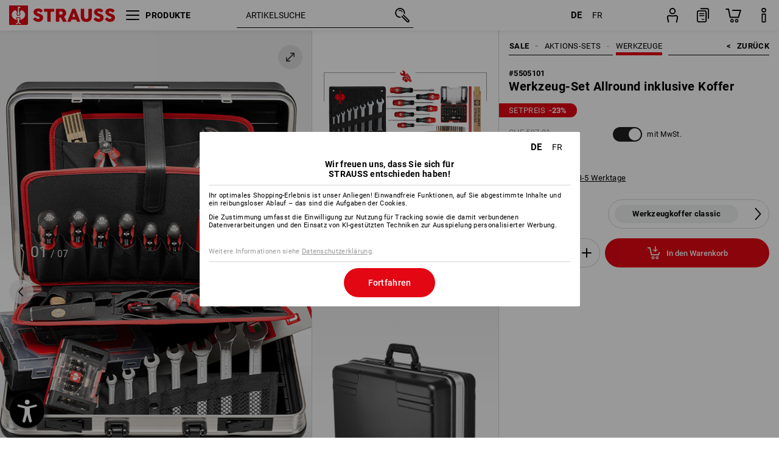

--- FILE ---
content_type: text/html
request_url: https://cdn.strauss.com/ch/de/api/LayoutedContentGrid/fragment?id=wps-zsb-7071030-werkzeugkoffer-classic
body_size: 813
content:
<div class="mkt-scope-lcg-container" data-grid-id="1a7563fd-61fe-42d1-8ef6-9c2825f62513">
<div class="mkt-row">
<div class="mkt-col mkt-col-width-6">
<div class="mkt-textual-item">
<h2 style='font-size: 25px; line-height: calc(25px * var(--mkt-lcg-line-height-ratio));text-align: center;'>E.S. WERKZEUGKOFFERSERIE classic</h2></div>
</div>
</div>
<div class="mkt-row">
<div class="mkt-col mkt-col-width-1">
<div class="mkt-textual-item">
<h2 style='padding: 50px 0px 0px 0px;font-size: 13px; line-height: calc(13px * var(--mkt-lcg-line-height-ratio));text-align: center;'>&#252;bersichtliche Aufteilung</h2></div>
<div class="mkt-textual-item" style='padding: 5px 0px 0px 0px;font-size: 12px; line-height: calc(12px * var(--mkt-lcg-line-height-ratio));text-align: center;'>
<p class="mkt-srtp-p">Die herausnehmbaren Werkzeugtafeln garantieren dank 37 Taschen eine optimale &#220;bersicht &#252;ber die Werkzeuge.</p></div>
</div>
<div class="mkt-col mkt-col-width-4">
<div class="mkt-graphical-item"  style='text-align: left;'>
<div class="mkt-image-item mkt-scale-to-column">
        <div class="mkt-image-wrapper">
            <img class="mkt-image" src="https://cdn.strauss.com/ch/assets-v2/escms/escid.escms.wps.shareditem.publication.v0.4/b6b7a4c5-8d26-4c1f-a599-34748c05a3ab-default/zsb-7071030-koffer-de.png" alt=""/>
        </div>
</div>
</div>
</div>
<div class="mkt-col mkt-col-width-1">
<div class="mkt-textual-item" style='padding: 99px 0px 0px 0px;font-size: 12px; line-height: calc(12px * var(--mkt-lcg-line-height-ratio));text-align: center;'>
<p class="mkt-srtp-p">Robuster ABS-Koffer mit Aluminiumrahmen-Konstruktion</p></div>
<div class="mkt-textual-item" style='padding: 43px 0px 0px 0px;font-size: 12px; line-height: calc(12px * var(--mkt-lcg-line-height-ratio));text-align: center;'>
<p class="mkt-srtp-p"><strong>Volumen:</strong> ca. 35 Liter</p></div>
</div>
</div>
<div class="mkt-row">
<div class="mkt-col mkt-col-width-3">
<div class="mkt-graphical-item"  style='text-align: left;'>
<div class="mkt-image-item mkt-scale-to-column">
        <div class="mkt-image-wrapper">
            <img class="mkt-image" src="https://cdn.strauss.com/ch/assets-v2/escms/escid.escms.wps.shareditem.publication.v0.4/f2aaf327-4a49-4251-8011-f6e3b135660d-default/zsb-7071030-reihe3rechts-de.png" alt=""/>
        </div>
</div>
</div>
<div class="mkt-textual-item">
<h2 style='padding: 10px 0px 10px 0px;font-size: 14px; line-height: calc(14px * var(--mkt-lcg-line-height-ratio));text-align: center;'>klappbarer Tragegriff</h2></div>
<div class="mkt-textual-item" style='text-align: center;'>
<p class="mkt-srtp-p">Kunststoff-Tragegriff</p></div>
</div>
<div class="mkt-col mkt-col-width-3">
<div class="mkt-graphical-item"  style='text-align: left;'>
<div class="mkt-image-item mkt-scale-to-column">
        <div class="mkt-image-wrapper">
            <img class="mkt-image" src="https://cdn.strauss.com/ch/assets-v2/escms/escid.escms.wps.shareditem.publication.v0.4/9be6294d-bb3e-4a85-b613-19a26e2d8da3-default/zsb-7071030-reihe3mitte-de.png" alt=""/>
        </div>
</div>
</div>
<div class="mkt-textual-item">
<h2 style='padding: 10px 0px 10px 0px;font-size: 14px; line-height: calc(14px * var(--mkt-lcg-line-height-ratio));text-align: center;'>abschlie&#223;bare Klappschl&#246;sser</h2></div>
<div class="mkt-textual-item" style='text-align: center;'>
<p class="mkt-srtp-p">Zwei abschlie&#223;bare Klappschl&#246;sser f&#252;r eine erh&#246;hte Sicherheit.</p></div>
</div>
</div>
<div class="mkt-row">
<div class="mkt-col mkt-col-width-2">
<div class="mkt-graphical-item"  style='text-align: left;'>
<div class="mkt-image-item mkt-scale-to-column">
        <div class="mkt-image-wrapper">
            <img class="mkt-image" src="https://cdn.strauss.com/ch/assets-v2/escms/escid.escms.wps.shareditem.publication.v0.4/71ecef7e-792a-4af2-beb3-0795b53a0fe6-default/zsb-7071030-mitte-de.png" alt=""/>
        </div>
</div>
</div>
<div class="mkt-textual-item">
<h2 style='padding: 10px 0px 10px 0px;font-size: 14px; line-height: calc(14px * var(--mkt-lcg-line-height-ratio));text-align: center;'>Sicher <br>verstaut</h2></div>
<div class="mkt-textual-item" style='text-align: center;'>
<p class="mkt-srtp-p">DIN A4 Dokumentenfach im Deckel f&#252;r pers&#246;nliche Unterlagen.</p></div>
</div>
<div class="mkt-col mkt-col-width-2">
<div class="mkt-graphical-item"  style='text-align: left;'>
<div class="mkt-image-item mkt-scale-to-column">
        <div class="mkt-image-wrapper">
            <img class="mkt-image" src="https://cdn.strauss.com/ch/assets-v2/escms/escid.escms.wps.shareditem.publication.v0.4/9d084b5f-fcf7-4953-9319-9cd3c03360ae-default/zsb-7071030-reihe1rechts-de.png" alt=""/>
        </div>
</div>
</div>
<div class="mkt-textual-item">
<h2 style='padding: 10px 0px 10px 0px;font-size: 14px; line-height: calc(14px * var(--mkt-lcg-line-height-ratio));text-align: center;'>Variable <br>Bodeneinteilung</h2></div>
<div class="mkt-textual-item" style='text-align: center;'>
<p class="mkt-srtp-p">Der Kofferboden kann durch Kunststoff-Trennstege an die pers&#246;nlichen Bed&#252;rfnisse angepasst werden.</p></div>
</div>
<div class="mkt-col mkt-col-width-2">
<div class="mkt-graphical-item"  style='text-align: left;'>
<div class="mkt-image-item mkt-scale-to-column">
    <a  href='https://www.strauss.com/ch/de/werkzeugkoffer-bestueckt/' target='_blank'>
        <div class="mkt-image-wrapper">
            <img class="mkt-image" src="https://cdn.strauss.com/ch/assets-v2/escms/escid.escms.wps.shareditem.publication.v0.4/6753304d-d0ff-4a8a-8703-16e2292828c8-default/mix-match-koffer-de.png" alt="" title="Mix &amp; Match" />
        </div>
    </a>
</div>
</div>
<div class="mkt-textual-item">
<h2 style='padding: 10px 0px 10px 0px;font-size: 14px; line-height: calc(14px * var(--mkt-lcg-line-height-ratio));text-align: center;'>WERKZEUGSETS IM WUNSCHKOFFER</h2></div>
<div class="mkt-textual-item" style='text-align: center;'>
<p class="mkt-srtp-p">Koffer und Werkzeug-Sets flexibel kombinieren</p></div>
</div>
</div>
</div>



--- FILE ---
content_type: text/html
request_url: https://cdn.strauss.com/ch/de/api/LayoutedContentGrid/fragment?id=wps-zsb-7901380-es-led-stabtaschenlampe-fl1
body_size: 657
content:
<div class="mkt-scope-lcg-container" data-grid-id="e3cc3f7a-7ade-4aca-b396-70be4b3bb235">
<div class="mkt-row">
<div class="mkt-col mkt-col-width-6">
<div class="mkt-textual-item">
<h2 style='font-size: 18px; line-height: calc(18px * var(--mkt-lcg-line-height-ratio));text-align: left;'>e.s. LED-Stabtaschenlampe FL1</h2></div>
</div>
</div>
<div class="mkt-row">
<div class="mkt-col mkt-col-width-2">
<div class="mkt-graphical-item"  style='text-align: left;'>
<div class="mkt-image-item">
        <div class="mkt-image-wrapper">
            <img class="mkt-image" src="https://cdn.strauss.com/ch/assets-v2/escms/escid.escms.wps.shareditem.publication.v0.4/9e660cd4-58b1-4517-8ca3-d5cb84b39a56-default/zsb-7901380-reihe1mitte-de.jpg" alt=""/>
        </div>
</div>
</div>
<div class="mkt-textual-item">
<h2 style='padding: 10px 0px 10px 0px;font-size: 14px; line-height: calc(14px * var(--mkt-lcg-line-height-ratio));text-align: center;'><br>Sicherer Halt</h2></div>
<div class="mkt-textual-item" style='text-align: center;'>
<p class="mkt-srtp-p">Dank der praktischen Trageschlaufe.</p></div>
</div>
<div class="mkt-col mkt-col-width-2">
<div class="mkt-graphical-item"  style='text-align: left;'>
<div class="mkt-image-item">
        <div class="mkt-image-wrapper">
            <img class="mkt-image" src="https://cdn.strauss.com/ch/assets-v2/escms/escid.escms.wps.shareditem.publication.v0.4/7e0cddca-a2ab-4d11-86c7-d29638a2ede4-default/zsb-7901380-extrem-handlich-de.jpg" alt=""/>
        </div>
</div>
</div>
<div class="mkt-textual-item">
<h2 style='padding: 10px 0px 10px 0px;font-size: 14px; line-height: calc(14px * var(--mkt-lcg-line-height-ratio));text-align: center;'><br>Extrem handlich und robust</h2></div>
<div class="mkt-textual-item" style='text-align: center;'>
<p class="mkt-srtp-p">Durch hochwertiges T6 Aluminium eignet sich die Lampe ideal f&#252;r harte Eins&#228;tze.</p></div>
</div>
<div class="mkt-col mkt-col-width-2">
<div class="mkt-graphical-item"  style='text-align: left;'>
<div class="mkt-image-item">
        <div class="mkt-image-wrapper">
            <img class="mkt-image" src="https://cdn.strauss.com/ch/assets-v2/escms/escid.escms.wps.shareditem.publication.v0.4/29a47d1a-e788-4954-82e6-78cffb2effdf-default/zsb-7901380-kleine-groesse-starke-leuchtkraft-de.jpg" alt=""/>
        </div>
</div>
</div>
<div class="mkt-textual-item">
<h2 style='padding: 10px 0px 10px 0px;font-size: 14px; line-height: calc(14px * var(--mkt-lcg-line-height-ratio));text-align: center;'>Kleine Gr&#246;&#223;e, starke Leuchtkraft</h2></div>
<div class="mkt-textual-item" style='text-align: center;'>
<p class="mkt-srtp-p">90 Lumen Leuchtkraft bei ca. 4,5 Std. Einsatz.</p></div>
</div>
</div>
<div class="mkt-row">
<div class="mkt-col mkt-col-width-1">
</div>
<div class="mkt-col mkt-col-width-2">
<div class="mkt-textual-item">
<h2 style='font-size: 14px; line-height: calc(14px * var(--mkt-lcg-line-height-ratio));text-align: center;'><br>Gesch&#252;tzt nach</h2></div>
<div class="mkt-graphical-item"  style='text-align: left;'>
<div class="mkt-image-item">
        <div class="mkt-image-wrapper">
            <img class="mkt-image" src="https://cdn.strauss.com/ch/assets-v2/escms/escid.escms.wps.shareditem.publication.v0.4/4a9cfd16-cec1-45d3-b966-303c730f63c1-default/zsb-ip65-de.jpg" alt=""/>
        </div>
</div>
</div>
<div class="mkt-textual-item" style='text-align: center;'>
<p class="mkt-srtp-p">Vollst&#228;ndiger Schutz gegen Eindringen von Staub und Strahlwasser.</p></div>
</div>
<div class="mkt-col mkt-col-width-2">
<div class="mkt-textual-item">
<h2 style='font-size: 14px; line-height: calc(14px * var(--mkt-lcg-line-height-ratio));text-align: center;'>Hoher Sto&#223;festigkeitsgrad</h2></div>
<div class="mkt-graphical-item"  style='text-align: left;'>
<div class="mkt-image-item">
        <div class="mkt-image-wrapper">
            <img class="mkt-image" src="https://cdn.strauss.com/ch/assets-v2/escms/escid.escms.wps.shareditem.publication.v0.4/de75bddb-8210-45f4-80b4-d9053b02f848-default/zsb-ik07-de.jpg" alt=""/>
        </div>
</div>
</div>
<div class="mkt-textual-item" style='text-align: center;'>
<p class="mkt-srtp-p">H&#228;lt St&#252;rze bis zu 1 m Stand nach IK07.</p></div>
</div>
<div class="mkt-col mkt-col-width-1">
</div>
</div>
</div>



--- FILE ---
content_type: text/html
request_url: https://cdn.strauss.com/ch/de/api/LayoutedContentGrid/fragment?id=wps-zsb-7170360-es-schlosserhammer-classic
body_size: 423
content:
<div class="mkt-scope-lcg-container" data-grid-id="deea7a50-b649-4e56-8506-b83e39622e39">
<div class="mkt-row">
<div class="mkt-col mkt-col-width-6">
<div class="mkt-textual-item">
<h2 style='padding: 10px 0px 0px 0px;font-size: 18px; line-height: calc(18px * var(--mkt-lcg-line-height-ratio));text-align: left;'>e.s. Schlosserhammer classic</h2></div>
</div>
</div>
<div class="mkt-row">
<div class="mkt-col mkt-col-width-2">
<div class="mkt-graphical-item"  style='text-align: center;'>
<div class="mkt-image-item mkt-scale-to-column">
        <div class="mkt-image-wrapper">
            <img class="mkt-image" src="https://cdn.strauss.com/ch/assets-v2/escms/escid.escms.wps.shareditem.publication.v0.4/26d4537c-e495-4898-9853-c70612653f8f-default/zsb-7170360-reihe1links-de.jpg" alt=""/>
        </div>
</div>
</div>
</div>
<div class="mkt-col mkt-col-width-2 mkt-col-ver-align-center mkt-col-hor-align-center">
<div class="mkt-textual-item">
<h2 style='font-size: 14px; line-height: calc(14px * var(--mkt-lcg-line-height-ratio));text-align: center;'>Extrem pr&#228;zise Schmiedkunst</h2></div>
<div class="mkt-textual-item" style='font-size: 14px; line-height: calc(14px * var(--mkt-lcg-line-height-ratio));text-align: center;'>
<p class="mkt-srtp-p">Glatte Bahn</p></div>
</div>
<div class="mkt-col mkt-col-width-2">
<div class="mkt-graphical-item"  style='text-align: left;'>
<div class="mkt-image-item mkt-scale-to-column">
        <div class="mkt-image-wrapper">
            <img class="mkt-image" src="https://cdn.strauss.com/ch/assets-v2/escms/escid.escms.wps.shareditem.publication.v0.4/9d4d34a2-f0ad-4566-bee2-cecfa8c4b00f-default/zsb-7170360-reihe1rechts-de.jpg" alt=""/>
        </div>
</div>
</div>
</div>
</div>
<div class="mkt-row">
<div class="mkt-col mkt-col-width-6">
<div class="mkt-textual-item">
<h2 style='font-size: 16px; line-height: calc(16px * var(--mkt-lcg-line-height-ratio));text-align: center;'>Ideal f&#252;r universelle Arbeiten</h2></div>
</div>
</div>
<div class="mkt-row">
<div class="mkt-col mkt-col-width-2">
<div class="mkt-graphical-item"  style='text-align: left;'>
<div class="mkt-image-item mkt-scale-to-column">
        <div class="mkt-image-wrapper">
            <img class="mkt-image" src="https://cdn.strauss.com/ch/assets-v2/escms/escid.escms.wps.shareditem.publication.v0.4/00ea14df-eb40-45ca-a293-ba224bf6d36d-default/zsb-7170360-reihe2mitte-de.jpg" alt=""/>
        </div>
</div>
</div>
<div class="mkt-textual-item" style='padding: 10px 0px 0px 0px;font-size: 13px; line-height: calc(13px * var(--mkt-lcg-line-height-ratio));text-align: center;'>
<p class="mkt-srtp-p">F&#252;r Schlosserarbeiten.</p></div>
</div>
<div class="mkt-col mkt-col-width-2">
<div class="mkt-graphical-item"  style='text-align: center;'>
<div class="mkt-image-item mkt-scale-to-column">
        <div class="mkt-image-wrapper">
            <img class="mkt-image" src="https://cdn.strauss.com/ch/assets-v2/escms/escid.escms.wps.shareditem.publication.v0.4/9a3cd295-e5bc-4f57-9af1-b744ccbd7e8e-default/zsb-7170360-reihe2links-de.jpg" alt=""/>
        </div>
</div>
</div>
<div class="mkt-textual-item" style='padding: 10px 0px 0px 0px;font-size: 13px; line-height: calc(13px * var(--mkt-lcg-line-height-ratio));text-align: center;'>
<p class="mkt-srtp-p">Einschlagen von N&#228;geln.</p></div>
</div>
<div class="mkt-col mkt-col-width-2">
<div class="mkt-graphical-item"  style='text-align: left;'>
<div class="mkt-image-item mkt-scale-to-column">
        <div class="mkt-image-wrapper">
            <img class="mkt-image" src="https://cdn.strauss.com/ch/assets-v2/escms/escid.escms.wps.shareditem.publication.v0.4/a775aa9d-4744-41c9-932c-979e7f79b680-default/zsb-7170360-reihe1mitte-de.jpg" alt=""/>
        </div>
</div>
</div>
<div class="mkt-textual-item" style='padding: 10px 0px 0px 0px;font-size: 13px; line-height: calc(13px * var(--mkt-lcg-line-height-ratio));text-align: center;'>
<p class="mkt-srtp-p">Langlebiger Hickory Stiel.</p></div>
</div>
</div>
<div class="mkt-row">
<div class="mkt-col mkt-col-width-4">
<div class="mkt-graphical-item"  style='text-align: left;'>
<div class="mkt-image-item mkt-scale-to-column">
        <div class="mkt-image-wrapper">
            <img class="mkt-image" src="https://cdn.strauss.com/ch/assets-v2/escms/escid.escms.wps.shareditem.publication.v0.4/23b644fb-f67f-4298-8cf6-75a7bd52af1e-default/maa-7170360-p-10-s-wd-de.png" alt=""/>
        </div>
</div>
</div>
</div>
<div class="mkt-col mkt-col-width-2 mkt-col-ver-align-center mkt-col-hor-align-center">
<div class="mkt-textual-item">
<h2 style='font-size: 17px; line-height: calc(17px * var(--mkt-lcg-line-height-ratio));text-align: center;'>Breite Gr&#246;&#223;enauswahl.</h2></div>
</div>
</div>
</div>



--- FILE ---
content_type: text/html
request_url: https://cdn.strauss.com/ch/de/api/LayoutedContentGrid/fragment?id=wps-zsb-7143330-es-umschaltknarre-pro
body_size: 2323
content:
<div class="mkt-scope-lcg-container" data-grid-id="1ab187a4-1751-4747-9255-eccef51a77bb">
<div class="mkt-row">
<div class="mkt-col mkt-col-width-6">
<div class="mkt-textual-item">
<h2 style='padding: 20px 0px 0px 0px;font-size: 16px; line-height: calc(16px * var(--mkt-lcg-line-height-ratio));text-align: left;'>e.s. Umschaltknarre pro </h2></div>
</div>
</div>
<div class="mkt-row">
<div class="mkt-col mkt-col-width-2">
<div class="mkt-graphical-item"  style='text-align: left;'>
<div class="mkt-image-item mkt-scale-to-column">
        <div class="mkt-image-wrapper">
            <img class="mkt-image" src="https://cdn.strauss.com/ch/assets-v2/escms/escid.escms.wps.shareditem.publication.v0.4/146d73ac-2068-4271-b50c-28e807a9daac-default/zsb-7143330-winkel-de.png" alt=""/>
        </div>
</div>
</div>
<div class="mkt-textual-item">
<h2 style='padding: 10px 0px 10px 0px;font-size: 14px; line-height: calc(14px * var(--mkt-lcg-line-height-ratio));text-align: center;'>Niedriger 4&#176; Nachfasswinkel</h2></div>
<div class="mkt-textual-item" style='text-align: center;'>
<p class="mkt-srtp-p">Kaum Raum? Kein Problem. Der 4&#176; Nachfasswinkel erlaubt Ihnen den problemlosen und zeitsparenden Einsatz der e.s. Umschaltknarre auch in sehr beengten Arbeitsbereichen. Dank des neu entwickelten <strong>90-Zahn-Mechanismus </strong>verkleinert sich der Winkel gegen&#252;ber handels&#252;blichen feinverzahnten Knarren um 25 %.</p></div>
</div>
<div class="mkt-col mkt-col-width-2">
<div class="mkt-graphical-item"  style='text-align: left;'>
<div class="mkt-image-item mkt-scale-to-column">
        <div class="mkt-image-wrapper">
            <img class="mkt-image" src="https://cdn.strauss.com/ch/assets-v2/escms/escid.escms.wps.shareditem.publication.v0.4/61992816-832e-4569-bbff-1fc6298d5354-default/zsb-7143330-drehmoment-de.png" alt=""/>
        </div>
</div>
</div>
<div class="mkt-textual-item">
<h2 style='padding: 10px 0px 10px 0px;font-size: 14px; line-height: calc(14px * var(--mkt-lcg-line-height-ratio));text-align: center;'>H&#246;herer Drehmoment</h2></div>
<div class="mkt-textual-item" style='text-align: center;'>
<p class="mkt-srtp-p">L&#246;st Schrauben wenn andere l&#228;ngst aufgegeben haben. Trotz der Feinverzahnung von <strong>90 Z&#228;hnen</strong> erreicht die e.s. Umschaltknarre einen enorm hohen Drehmoment von bis zu 750 Nm. Damit liegt sie 50 % &#252;ber der DIN und l&#246;st Schrauben, wenn andere schon l&#228;ngst aufgegeben haben.</p></div>
</div>
<div class="mkt-col mkt-col-width-2">
<div class="mkt-graphical-item"  style='text-align: left;'>
<div class="mkt-image-item mkt-scale-to-column">
        <div class="mkt-image-wrapper">
            <img class="mkt-image" src="https://cdn.strauss.com/ch/assets-v2/escms/escid.escms.wps.shareditem.publication.v0.4/c629e12c-2215-4f96-8ae9-45656330a1f2-default/zsb-7143330-umschalthebel-de.png" alt=""/>
        </div>
</div>
</div>
<div class="mkt-textual-item">
<h2 style='padding: 10px 0px 10px 0px;font-size: 14px; line-height: calc(14px * var(--mkt-lcg-line-height-ratio));text-align: center;'>Flacher Umschalthebel</h2></div>
<div class="mkt-textual-item" style='text-align: center;'>
<p class="mkt-srtp-p"><strong>Schneller Umschalten. </strong>Der flache Hebel zur Einstellung von Links- oder Rechtslauf schlie&#223;t b&#252;ndig mit dem Geh&#228;use ab. Diese Konstruktion sch&#252;tzt vor versehentlichem Umschalten und Besch&#228;digungen sowie vor Behinderungen in engen Arbeitssituationen.</p></div>
</div>
</div>
<div class="mkt-row">
<div class="mkt-col mkt-col-width-2 mkt-col-ver-align-center mkt-col-hor-align-center">
<div class="mkt-graphical-item"  style='text-align: left;'>
<div class="mkt-image-item mkt-scale-to-column">
        <div class="mkt-image-wrapper">
            <img class="mkt-image" src="https://cdn.strauss.com/ch/assets-v2/escms/escid.escms.wps.shareditem.publication.v0.4/df43c0bf-e6fb-47ac-914d-3ba9477160ac-default/zsb-7143330-p-50-de.png" alt=""/>
        </div>
</div>
</div>
</div>
<div class="mkt-col mkt-col-width-2 mkt-col-ver-align-center mkt-col-hor-align-center">
<div class="mkt-textual-item">
<h2 style='padding: 0px 0px 10px 0px;font-size: 14px; line-height: calc(14px * var(--mkt-lcg-line-height-ratio));text-align: center;'>Sichere Druckknopfverriegelung</h2></div>
<div class="mkt-textual-item" style='text-align: center;'>
<p class="mkt-srtp-p"><strong>Feste Verbindung.</strong> Unbeabsichtigtes L&#246;sen von Steckschl&#252;ssel-Eins&#228;tze oder Adaptern war einmal. Mit nur einem Knopfdruck k&#246;nnen die gesicherten Steckschl&#252;ssel-Eins&#228;tze abgenommen werden. Die Druckknopfverriegelung erm&#246;glicht ein schnelles Austauschen, selbst mit &#246;ligen H&#228;nden.</p></div>
</div>
<div class="mkt-col mkt-col-width-2">
<div class="mkt-graphical-item"  style='text-align: left;'>
<div class="mkt-image-item mkt-scale-to-column">
        <div class="mkt-image-wrapper">
            <img class="mkt-image" src="https://cdn.strauss.com/ch/assets-v2/escms/escid.escms.wps.shareditem.publication.v0.4/7ec818e7-991b-4fd0-9f73-4207ad47bbfd-default/made-in-germany-de.png" alt=""/>
        </div>
</div>
</div>
<div class="mkt-textual-item">
<h2 style='font-size: 14px; line-height: calc(14px * var(--mkt-lcg-line-height-ratio));text-align: left;'>Industrie-Qualit&#228;t aus deutscher Herstellung</h2></div>
</div>
</div>
<div class="mkt-row">
<div class="mkt-col mkt-col-width-6">
<div class="mkt-textual-item">
<h2 style='font-size: 16px; line-height: calc(16px * var(--mkt-lcg-line-height-ratio));text-align: center;'>Mehr-Komponenten-Griff</h2></div>
</div>
</div>
<div class="mkt-row">
<div class="mkt-col mkt-col-width-3">
<div class="mkt-graphical-item"  style='text-align: left;'>
<div class="mkt-image-item mkt-scale-to-column">
        <div class="mkt-image-wrapper">
            <img class="mkt-image" src="https://cdn.strauss.com/ch/assets-v2/escms/escid.escms.wps.shareditem.publication.v0.4/1e20985d-60f3-44fc-85bb-9d1a7b208940-default/zsb-7143330-handling-de.png" alt=""/>
        </div>
</div>
</div>
<div class="mkt-textual-item" style='padding: 10px 0px 0px 0px;text-align: left;'>
<p class="mkt-srtp-p">Die optimal an die Hand angepasste Form hilft, Schwielen zu vermeiden. Gut durchdachte Details wie Daumenmulde und rutschhemmende Zonen unterst&#252;tzen eine optimierte Kraft&#252;bertragung ohne Verlust.</p></div>
</div>
<div class="mkt-col mkt-col-width-3 mkt-col-ver-align-center">
<div class="mkt-graphical-item"  style='text-align: left;'>
<div class="mkt-image-item mkt-scale-to-column">
        <div class="mkt-image-wrapper">
            <img class="mkt-image" src="https://cdn.strauss.com/ch/assets-v2/escms/escid.escms.wps.shareditem.publication.v0.4/67111102-d68b-4d1d-823d-dd6457984971-default/zsb-7143330-laynard-de.png" alt=""/>
        </div>
</div>
</div>
<div class="mkt-textual-item" style='padding: 10px 0px 0px 0px;text-align: left;'>
<p class="mkt-srtp-p">Praktische Aufh&#228;nge&#246;se. Mit dem beiliegenden Karabiner kann das e.s. Lanyard in der &#214;se befestigt werden.</p></div>
<div class="mkt-textual-item" style='padding: 10px 0px 0px 0px;text-align: left;'>
<a class="mkt-button-link  mkt-icon-pos-right" data-order-modal data-article='YXJ0aWNsZTovLzcxNTA2OTAtNTUxMzUzNQ=='>
<svg class="mkt-button-icon mkt-ic-arrow-extra-small-right"><use xlink:href="#mkt-lcg-ic-arrow-extra-small-right"></use></svg>
    <div class="mkt-button-text">
<p class="mkt-srtp-p">e.s. Lanyard mit Befestigungsadapter</p>    </div>
</a>
</div>
</div>
</div>
<div class="mkt-row">
<div class="mkt-col mkt-col-width-6">
<div class="mkt-textual-item">
<h2 style='padding: 0px 0px 10px 0px;font-size: 16px; line-height: calc(16px * var(--mkt-lcg-line-height-ratio));text-align: center;'>Drehmoment-Test </h2></div>
<div class="mkt-textual-item" style='text-align: center;'>
<p class="mkt-srtp-p">Der Drehmoment-Test wurde von einem neutralen Test-Institut durchgef&#252;hrt. Der Test mit jeweils 10 e.s. Umschaltknarren &quot;pro&quot; zeigte keine Verformung oder Einschr&#228;nkungen bei einer Belastung von &#252;ber 50 % der geforderten DIN-Werte. </p></div>
</div>
</div>
<div class="mkt-row">
<div class="mkt-col mkt-col-width-2 mkt-col-hor-align-center">
<div class="mkt-graphical-item"  style='text-align: left;'>
<div class="mkt-image-item mkt-scale-to-column">
        <div class="mkt-image-wrapper">
            <img class="mkt-image" src="https://cdn.strauss.com/ch/assets-v2/escms/escid.escms.wps.shareditem.publication.v0.4/5873a19a-0c61-422e-9acd-5f321b16e4b7-default/zsb-7143330-links-de.png" alt=""/>
        </div>
</div>
</div>
<div class="mkt-textual-item" style='padding: 10px 0px 0px 0px;text-align: center;'>
<p class="mkt-srtp-p">(I) e.s. Umschaltknarre &quot;pro&quot; 1/4&quot; im Vergleich zu einer (II) normalen 1/4&quot; Umschaltknarre (nach DIN)</p></div>
</div>
<div class="mkt-col mkt-col-width-2 mkt-col-hor-align-center">
<div class="mkt-graphical-item"  style='text-align: left;'>
<div class="mkt-image-item mkt-scale-to-column">
        <div class="mkt-image-wrapper">
            <img class="mkt-image" src="https://cdn.strauss.com/ch/assets-v2/escms/escid.escms.wps.shareditem.publication.v0.4/5537311a-0b41-43b1-bc91-1ad1eb83ee1e-default/zsb-7143330-mitte-de.png" alt=""/>
        </div>
</div>
</div>
<div class="mkt-textual-item" style='padding: 10px 0px 0px 0px;text-align: center;'>
<p class="mkt-srtp-p">(I) e.s. Umschaltknarre &quot;pro&quot; 3/8&quot; im Vergleich zu einer (II) normalen 3/8&quot; Umschaltknarre (nach DIN)</p></div>
</div>
<div class="mkt-col mkt-col-width-2 mkt-col-hor-align-center">
<div class="mkt-graphical-item"  style='text-align: left;'>
<div class="mkt-image-item mkt-scale-to-column">
        <div class="mkt-image-wrapper">
            <img class="mkt-image" src="https://cdn.strauss.com/ch/assets-v2/escms/escid.escms.wps.shareditem.publication.v0.4/db7743ff-ebc7-4901-af2f-ac85ac24a4be-default/zsb-7143330-rechts-de.png" alt=""/>
        </div>
</div>
</div>
<div class="mkt-textual-item" style='padding: 10px 0px 0px 0px;text-align: center;'>
<p class="mkt-srtp-p">(I) e.s. Umschaltknarre &quot;pro&quot; 1/2&quot; im Vergleich zu einer (II) normalen 1/2&quot; Umschaltknarre (nach DIN)</p></div>
</div>
</div>
<div class="mkt-row">
<div class="mkt-col mkt-col-width-6 mkt-col-hor-align-center">
<div class="mkt-textual-item">
<h2 style='padding: 0px 0px 10px 0px;font-size: 16px; line-height: calc(16px * var(--mkt-lcg-line-height-ratio));text-align: center;'>Lebenszyklus Test e.s. Umschalknarre pro</h2></div>
<div class="mkt-textual-item" style='padding: 0px 0px 10px 0px;text-align: center;'>
<p class="mkt-srtp-p">Endloses Arbeiten. In einem umfangreichen Test &#252;ber 30.000 Bet&#228;tigungen bei 175 Nm wurden keine Verschlei&#223;erscheinungen festgestellt.</p></div>
<div class="mkt-graphical-item"  style='text-align: left;'>
<div class="mkt-image-item">
        <div class="mkt-image-wrapper">
            <img class="mkt-image" src="https://cdn.strauss.com/ch/assets-v2/escms/escid.escms.wps.shareditem.publication.v0.4/62fa7334-03e4-48b1-9e48-69fbeb9330c7-default/zsb-7143330-abschlussbild-de.png" alt=""/>
        </div>
</div>
</div>
</div>
</div>
</div>



--- FILE ---
content_type: text/html
request_url: https://cdn.strauss.com/ch/de/api/LayoutedContentGrid/fragment?id=wps-zsb-714371071437007143720-es-kardangelenk
body_size: -26
content:
<div class="mkt-scope-lcg-container" data-grid-id="67f8bcdf-42ed-4c6c-9764-6c15d3adb2ec">
<div class="mkt-row">
<div class="mkt-col mkt-col-width-6">
<div class="mkt-textual-item">
<h2 style='padding: 0px 0px 10px 0px;font-size: 15px; line-height: calc(15px * var(--mkt-lcg-line-height-ratio));text-align: left;'>e.s. Kardangelenk</h2></div>
<div class="mkt-textual-item" style='text-align: left;'>
<p class="mkt-srtp-p">Speziell bei schwer erreichbaren Einbaupositionen gelangt man mit dem e.s. Kardangelenk zum Ziel.</p></div>
</div>
</div>
<div class="mkt-row">
<div class="mkt-col mkt-col-width-2">
<div class="mkt-graphical-item"  style='text-align: left;'>
<div class="mkt-image-item">
        <div class="mkt-image-wrapper">
            <img class="mkt-image" src="https://cdn.strauss.com/ch/assets-v2/escms/escid.escms.wps.shareditem.publication.v0.4/a31e8f0e-7457-4d71-a6fd-e7fc3e03d67e-default/mam-7143720-de.jpg" alt=""/>
        </div>
</div>
</div>
</div>
<div class="mkt-col mkt-col-width-2">
<div class="mkt-graphical-item"  style='text-align: left;'>
<div class="mkt-image-item">
        <div class="mkt-image-wrapper">
            <img class="mkt-image" src="https://cdn.strauss.com/ch/assets-v2/escms/escid.escms.wps.shareditem.publication.v0.4/606aea7e-cf76-4650-8f5e-af9493e74391-default/maa-7143720-p-20-de.jpg" alt=""/>
        </div>
</div>
</div>
</div>
<div class="mkt-col mkt-col-width-2">
<div class="mkt-graphical-item"  style='text-align: left;'>
<div class="mkt-image-item">
        <div class="mkt-image-wrapper">
            <img class="mkt-image" src="https://cdn.strauss.com/ch/assets-v2/escms/escid.escms.wps.shareditem.publication.v0.4/6b217ae8-6a75-479c-b7be-1ae2e0bcfce6-default/maa-7143720-p-10-de.jpg" alt=""/>
        </div>
</div>
</div>
</div>
</div>
</div>



--- FILE ---
content_type: text/html
request_url: https://cdn.strauss.com/ch/de/api/LayoutedContentGrid/fragment?id=wps-zsb-7143670-7143650-7143660-es-verlaengerungen
body_size: 12
content:
<div class="mkt-scope-lcg-container" data-grid-id="4f707246-8336-4824-b52c-64ebbebed3fd">
<div class="mkt-row">
<div class="mkt-col mkt-col-width-6">
<div class="mkt-textual-item">
<h2 style='padding: 0px 0px 10px 0px;font-size: 15px; line-height: calc(15px * var(--mkt-lcg-line-height-ratio));text-align: left;'>e.s. Verl&#228;ngerung</h2></div>
<div class="mkt-textual-item" style='text-align: left;'>
<p class="mkt-srtp-p">Tiefere Einbaupositionen erreicht man mit der e.s. Verl&#228;ngerung einfach und effizient.</p></div>
</div>
</div>
<div class="mkt-row">
<div class="mkt-col mkt-col-width-2 mkt-col-hor-align-center">
<div class="mkt-graphical-item"  style='text-align: left;'>
<div class="mkt-image-item">
        <div class="mkt-image-wrapper">
            <img class="mkt-image" src="https://cdn.strauss.com/ch/assets-v2/escms/escid.escms.wps.shareditem.publication.v0.4/2c08665e-45e8-4095-a31d-afe66ca0d9e7-default/mam-7143660-de.jpg" alt=""/>
        </div>
</div>
</div>
</div>
<div class="mkt-col mkt-col-width-2">
<div class="mkt-graphical-item"  style='text-align: left;'>
<div class="mkt-image-item">
        <div class="mkt-image-wrapper">
            <img class="mkt-image" src="https://cdn.strauss.com/ch/assets-v2/escms/escid.escms.wps.shareditem.publication.v0.4/9c915616-b8ae-4870-b554-4e895b2bd3f5-default/maa-7143660-p-30-de.jpg" alt=""/>
        </div>
</div>
</div>
</div>
<div class="mkt-col mkt-col-width-2">
<div class="mkt-graphical-item"  style='text-align: left;'>
<div class="mkt-image-item">
        <div class="mkt-image-wrapper">
            <img class="mkt-image" src="https://cdn.strauss.com/ch/assets-v2/escms/escid.escms.wps.shareditem.publication.v0.4/9a45bdb7-c778-4e84-bc0f-36ad04ac1498-default/maa-7143660-p-20-de.jpg" alt=""/>
        </div>
</div>
</div>
</div>
</div>
</div>



--- FILE ---
content_type: text/html
request_url: https://cdn.strauss.com/ch/de/api/LayoutedContentGrid/fragment?id=wps-zsb-7143740-es-gleitgriff
body_size: 206
content:
<div class="mkt-scope-lcg-container" data-grid-id="cd481a83-c536-4368-a866-76a9dbc3982a">
<div class="mkt-row">
<div class="mkt-col mkt-col-width-6">
<div class="mkt-textual-item">
<h2 style='padding: 0px 0px 10px 0px;font-size: 15px; line-height: calc(15px * var(--mkt-lcg-line-height-ratio));text-align: left;'>e.s. Gleitgriff</h2></div>
<div class="mkt-textual-item" style='text-align: left;'>
<p class="mkt-srtp-p">Der robuste e.s. Gleitgriff kann bei Schraubsituationen verwendet werden, die f&#252;r einen Knarreneinsatz ungeeignet sind.</p></div>
</div>
</div>
<div class="mkt-row">
<div class="mkt-col mkt-col-width-2">
<div class="mkt-graphical-item"  style='text-align: left;'>
<div class="mkt-image-item">
        <div class="mkt-image-wrapper">
            <img class="mkt-image" src="https://cdn.strauss.com/ch/assets-v2/escms/escid.escms.wps.shareditem.publication.v0.4/51e8b5bf-6cac-4f15-9a16-8bd2db1f852f-default/zsb-7143740-p-10-de.jpg" alt=""/>
        </div>
</div>
</div>
</div>
<div class="mkt-col mkt-col-width-2">
<div class="mkt-graphical-item"  style='text-align: left;'>
<div class="mkt-image-item">
        <div class="mkt-image-wrapper">
            <img class="mkt-image" src="https://cdn.strauss.com/ch/assets-v2/escms/escid.escms.wps.shareditem.publication.v0.4/b492f7b3-4a4a-4ae0-b711-604f07dde807-default/zsb-7143740-p-20-de.jpg" alt=""/>
        </div>
</div>
</div>
</div>
<div class="mkt-col mkt-col-width-2">
<div class="mkt-graphical-item"  style='text-align: left;'>
<div class="mkt-image-item">
        <div class="mkt-image-wrapper">
            <img class="mkt-image" src="https://cdn.strauss.com/ch/assets-v2/escms/escid.escms.wps.shareditem.publication.v0.4/d7344196-f646-493a-9aa7-3df94655c5b2-default/zsb-7143740-de.jpg" alt=""/>
        </div>
</div>
</div>
</div>
</div>
</div>



--- FILE ---
content_type: text/html
request_url: https://cdn.strauss.com/ch/de/api/LayoutedContentGrid/fragment?id=wps-zsb-7143600714361-es-adapter-fr-bohrmaschinen
body_size: 66
content:
<div class="mkt-scope-lcg-container" data-grid-id="9ef405ed-4ecc-474d-8089-383477893069">
<div class="mkt-row">
<div class="mkt-col mkt-col-width-2 mkt-col-ver-align-center mkt-col-hor-align-center">
<div class="mkt-graphical-item"  style='text-align: left;'>
<div class="mkt-image-item">
        <div class="mkt-image-wrapper">
            <img class="mkt-image" src="https://cdn.strauss.com/ch/assets-v2/escms/escid.escms.wps.shareditem.publication.v0.4/b5f5e6a6-83e3-46f3-87ae-f9f161ea4cb1-default/zsb-7143600-de.jpg" alt=""/>
        </div>
</div>
</div>
</div>
<div class="mkt-col mkt-col-width-2 mkt-col-hor-align-center">
<div class="mkt-textual-item">
<h2 style='padding: 0px 0px 40px 0px;font-size: 15px; line-height: calc(15px * var(--mkt-lcg-line-height-ratio));text-align: center;'>e.s. Adapter f&#252;r Bohrmaschinen</h2></div>
<div class="mkt-textual-item" style='text-align: center;'>
<p class="mkt-srtp-p">Robuster 6-Kant-Adapter f&#252;r den Einsatz von Steckschl&#252;ssel-Eins&#228;tzen auf Akkuschraubern oder Bohrmaschinen. Die Kugelarretierung sorgt f&#252;r sicheres Einrasten der Aufs&#228;tze.</p></div>
</div>
<div class="mkt-col mkt-col-width-2">
<div class="mkt-graphical-item"  style='text-align: left;'>
<div class="mkt-image-item">
        <div class="mkt-image-wrapper">
            <img class="mkt-image" src="https://cdn.strauss.com/ch/assets-v2/escms/escid.escms.wps.shareditem.publication.v0.4/ecc1da04-c982-4e7b-bcd5-01f87ac92639-default/zsb-7143600-2-de.jpg" alt=""/>
        </div>
</div>
</div>
</div>
</div>
</div>



--- FILE ---
content_type: text/html
request_url: https://cdn.strauss.com/ch/de/api/LayoutedContentGrid/fragment?id=wps-zsb-7143680-7143690-es-bit-adapter
body_size: -4
content:
<div class="mkt-scope-lcg-container" data-grid-id="c4cf3c87-ae9c-441c-a2c9-d113864655c5">
<div class="mkt-row">
<div class="mkt-col mkt-col-width-6">
<div class="mkt-textual-item">
<h2 style='padding: 0px 0px 10px 0px;font-size: 15px; line-height: calc(15px * var(--mkt-lcg-line-height-ratio));text-align: left;'>e.s. Bit-Adapter</h2></div>
<div class="mkt-textual-item" style='text-align: left;'>
<p class="mkt-srtp-p">Mithilfe des e.s. Bit-Adapters bietet die Umschaltknarre durch den Einsatz von Bits vielseitige Anwendungsm&#246;glichkeiten.</p></div>
</div>
</div>
<div class="mkt-row">
<div class="mkt-col mkt-col-width-2">
<div class="mkt-graphical-item"  style='text-align: left;'>
<div class="mkt-image-item">
        <div class="mkt-image-wrapper">
            <img class="mkt-image" src="https://cdn.strauss.com/ch/assets-v2/escms/escid.escms.wps.shareditem.publication.v0.4/549ede79-0a6e-46f7-a8fa-36b0c5e45d58-default/zsb-7143680-de.jpg" alt=""/>
        </div>
</div>
</div>
</div>
<div class="mkt-col mkt-col-width-2">
<div class="mkt-graphical-item"  style='text-align: left;'>
<div class="mkt-image-item">
        <div class="mkt-image-wrapper">
            <img class="mkt-image" src="https://cdn.strauss.com/ch/assets-v2/escms/escid.escms.wps.shareditem.publication.v0.4/9ccc754c-8d43-475d-8963-b15fab303e62-default/maa-7143690-p-10-de.jpg" alt=""/>
        </div>
</div>
</div>
</div>
<div class="mkt-col mkt-col-width-2">
<div class="mkt-graphical-item"  style='text-align: left;'>
<div class="mkt-image-item">
        <div class="mkt-image-wrapper">
            <img class="mkt-image" src="https://cdn.strauss.com/ch/assets-v2/escms/escid.escms.wps.shareditem.publication.v0.4/2be59fec-6c22-4c43-a47e-f2e5fb69e869-default/maa-7143690-p-20-de.jpg" alt=""/>
        </div>
</div>
</div>
</div>
</div>
</div>



--- FILE ---
content_type: text/html
request_url: https://cdn.strauss.com/ch/de/api/LayoutedContentGrid/fragment?id=wps-zsb-7141950-es-steckgriff
body_size: 154
content:
<div class="mkt-scope-lcg-container" data-grid-id="7d25ed9d-86ca-4501-b2e1-05a1ab43aa1e">
<div class="mkt-row">
<div class="mkt-col mkt-col-width-2 mkt-col-ver-align-center mkt-col-hor-align-center">
<div class="mkt-textual-item">
<h2 style='padding: 0px 0px 10px 0px;font-size: 15px; line-height: calc(15px * var(--mkt-lcg-line-height-ratio));text-align: center;'>e.s. Steckgriff</h2></div>
<div class="mkt-textual-item" style='text-align: center;'>
<p class="mkt-srtp-p">Bei Bedarf erm&#246;glicht der e.s. Steckgriff &#252;ber eine 1/4&quot; 4-Kant Aufnahme die unkomplizierte und schnelle Nutzung der Eins&#228;tze.</p></div>
</div>
<div class="mkt-col mkt-col-width-4 mkt-col-ver-align-center mkt-col-hor-align-center">
<div class="mkt-graphical-item"  style='text-align: left;'>
<div class="mkt-image-item">
        <div class="mkt-image-wrapper">
            <img class="mkt-image" src="https://cdn.strauss.com/ch/assets-v2/escms/escid.escms.wps.shareditem.publication.v0.4/65e4c47b-879a-42b1-a7d1-86a80d139bdc-default/mam-7141950-de.png" alt=""/>
        </div>
</div>
</div>
</div>
</div>
</div>



--- FILE ---
content_type: text/html
request_url: https://cdn.strauss.com/ch/de/api/LayoutedContentGrid/fragment?id=wps-zsb-steckschlssel-einsatz
body_size: 688
content:
<div class="mkt-scope-lcg-container" data-grid-id="204bfade-1052-4858-b43e-81ad7764d357">
<div class="mkt-row">
<div class="mkt-col mkt-col-width-6 mkt-col-ver-align-center mkt-col-hor-align-center">
<div class="mkt-textual-item">
<h2 style='font-size: 15px; line-height: calc(15px * var(--mkt-lcg-line-height-ratio));text-align: left;'>e.s. Steckschl&#252;ssel-Eins&#228;tze</h2></div>
</div>
</div>
<div class="mkt-row">
<div class="mkt-col mkt-col-width-2 mkt-col-ver-align-center mkt-col-hor-align-center">
<div class="mkt-textual-item" style='text-align: center;'>
<p class="mkt-srtp-p">Die tief gefr&#228;sten Kugelfangrillen sorgen f&#252;r sicheren Halt der e.s. Steckschl&#252;ssel-Eins&#228;tze. </p></div>
</div>
<div class="mkt-col mkt-col-width-2">
<div class="mkt-graphical-item"  style='text-align: left;'>
<div class="mkt-image-item mkt-scale-to-column">
        <div class="mkt-image-wrapper">
            <img class="mkt-image" src="https://cdn.strauss.com/ch/assets-v2/escms/escid.escms.wps.shareditem.publication.v0.4/7c6b4ce8-1159-460a-8979-0c2cb9452e62-default/zsb-7143750-7144120-7144130-uebersicht-de.png" alt=""/>
        </div>
</div>
</div>
</div>
<div class="mkt-col mkt-col-width-2 mkt-col-ver-align-center mkt-col-hor-align-center">
<div class="mkt-textual-item">
<h2 style='padding: 0px 0px 10px 0px;font-size: 14px; line-height: calc(14px * var(--mkt-lcg-line-height-ratio));text-align: center;'>Oberfl&#228;che in Perfektion</h2></div>
<div class="mkt-textual-item" style='text-align: center;'>
<p class="mkt-srtp-p">Alle e.s. Steckschl&#252;ssel-Eins&#228;tze werden mit einer sehr widerstandsf&#228;higen Nickel-Chrom-Beschichtung veredelt. Das besondere Beschichtungsverfahren erh&#246;ht die Widerstandsf&#228;higkeit gegen&#252;ber &#228;u&#223;eren Einwirkungen erheblich. Chromabplatzer infolge starker Beanspruchung, Kratzer auf der Oberfl&#228;che und damit potentielle Roststellen sind dadurch pass&#233;.</p></div>
</div>
</div>
<div class="mkt-row">
<div class="mkt-col mkt-col-width-1">
<div class="mkt-graphical-item"  style='text-align: left;'>
<div class="mkt-image-item mkt-scale-to-column">
        <div class="mkt-image-wrapper">
            <img class="mkt-image" src="https://cdn.strauss.com/ch/assets-v2/escms/escid.escms.wps.shareditem.publication.v0.4/caf76260-90d5-4098-84ef-e3d9c083130e-default/zsb-profil-de.png" alt=""/>
        </div>
</div>
</div>
</div>
<div class="mkt-col mkt-col-width-2 mkt-col-ver-align-center">
<div class="mkt-textual-item" style='text-align: left;'>
<p class="mkt-srtp-p">Durch das perfektionierte &quot;pro&quot; Profil wird die Kraft optimal auf die Flanken der Schraube gelenkt. So kann der e.s. Steckschl&#252;ssel-Einsatz selbst auf abgenutzten Schrauben Halt finden und den Kraftschluss verbessern. </p></div>
</div>
<div class="mkt-col mkt-col-width-2 mkt-col-ver-align-center">
<div class="mkt-textual-item" style='text-align: left;'>
<p class="mkt-srtp-p">Der Innenvierkant der e.s. Steckschl&#252;ssel-Eins&#228;tze ist ebenfalls mit einem &quot;pro&quot; Profil ausgestattet: seine vergr&#246;&#223;erten Aussparungen schonen die Ecken des Antriebsvierkants und leicht gew&#246;lbte Flanken bringen die Kraft auf die Fl&#228;che.</p></div>
</div>
<div class="mkt-col mkt-col-width-1">
<div class="mkt-graphical-item"  style='text-align: left;'>
<div class="mkt-image-item mkt-scale-to-column">
        <div class="mkt-image-wrapper">
            <img class="mkt-image" src="https://cdn.strauss.com/ch/assets-v2/escms/escid.escms.wps.shareditem.publication.v0.4/bb8d68ac-0fb2-4bac-ba29-a173b4ec6599-default/zsb-innenvierkant-de.png" alt=""/>
        </div>
</div>
</div>
</div>
</div>
</div>



--- FILE ---
content_type: text/html
request_url: https://cdn.strauss.com/ch/de/api/LayoutedContentGrid/fragment?id=wps-zsb-7141980-es-bit-riegel
body_size: 17
content:
<div class="mkt-scope-lcg-container" data-grid-id="a76d5ff5-2673-488e-9a29-889828315228">
<div class="mkt-row">
<div class="mkt-col mkt-col-width-3">
<div class="mkt-graphical-item"  style='text-align: left;'>
<div class="mkt-image-item">
        <div class="mkt-image-wrapper">
            <img class="mkt-image" src="https://cdn.strauss.com/ch/assets-v2/escms/escid.escms.wps.shareditem.publication.v0.4/ec8e3acc-8dcb-4694-bdeb-eceff682bcd5-default/mam-7141980-de.jpg" alt=""/>
        </div>
</div>
</div>
</div>
<div class="mkt-col mkt-col-width-3 mkt-col-ver-align-center">
<div class="mkt-textual-item">
<h2 style='padding: 0px 0px 10px 0px;font-size: 15px; line-height: calc(15px * var(--mkt-lcg-line-height-ratio));text-align: left;'>e.s. Bit-Riegel</h2></div>
<div class="mkt-textual-item" style='text-align: left;'>
<p class="mkt-srtp-p">Die herausnehmbaren Bit-Riegel enthalten 20 farbig markierte Bits aus hochwertigem S2-Stahl (Molybd&#228;n-Vanadium-Stahl): (Kreuz PH) 1 - 2x 2 - 3 / (Kreuz PZ) 1 - 2 - 3 / (Schlitz) 4 - 6 / (Au&#223;ensechskant SW) 4 - 5 - 6 / (TX) T10 - T15 - 2x T20 - T25 - T27 - T30 - T40</p></div>
</div>
</div>
</div>



--- FILE ---
content_type: text/html
request_url: https://cdn.strauss.com/ch/de/api/LayoutedContentGrid/fragment?id=wps-zsb-straussbox-mini
body_size: 918
content:
<div class="mkt-scope-lcg-container" data-grid-id="034c3505-6e7e-4ba7-ab4c-2b38cdd7f6dd">
<div class="mkt-row">
<div class="mkt-col mkt-col-width-6 mkt-col-ver-align-center mkt-col-hor-align-center">
<div class="mkt-textual-item">
<h1 style='font-size: 25px; line-height: calc(25px * var(--mkt-lcg-line-height-ratio));text-align: center;'>STRAUSSbox MINI</h1></div>
</div>
</div>
<div class="mkt-row">
<div class="mkt-col mkt-col-width-6 mkt-col-ver-align-bottom mkt-col-hor-align-center">
<div class="mkt-textual-item">
<h1 style='padding: 0px 0px 5px 0px;font-size: 22px; line-height: calc(22px * var(--mkt-lcg-line-height-ratio));text-align: center;'>KLEINE BOX, GROSSE VIELFALT</h1></div>
<div class="mkt-textual-item" style='font-size: 15px; line-height: calc(15px * var(--mkt-lcg-line-height-ratio));text-align: center;'>
<p class="mkt-srtp-p">Die perfekte Box, die &#252;berall und f&#252;r alles Platz findet. Einfach als Kleinteilemagazin individualisierbar und dank Lebensmittel-zulassung sogar als Brotdose nutzbar.</p></div>
</div>
</div>
<div class="mkt-row">
<div class="mkt-col mkt-col-width-2 mkt-col-hor-align-center">
<div class="mkt-graphical-item"  style='padding: 0px 0px 5px 0px;text-align: left;'>
<div class="mkt-image-item">
        <div class="mkt-image-wrapper">
            <img class="mkt-image" src="https://cdn.strauss.com/ch/assets-v2/escms/escid.escms.wps.shareditem.publication.v0.4/a9f0b8da-81eb-4f30-b0a7-79d776bde3cd-default/zsb_straussbox-mini-trennstege-de.png" alt=""/>
        </div>
</div>
</div>
</div>
<div class="mkt-col mkt-col-width-2 mkt-col-hor-align-center">
<div class="mkt-graphical-item"  style='padding: 0px 0px 5px 0px;text-align: left;'>
<div class="mkt-image-item">
        <div class="mkt-image-wrapper">
            <img class="mkt-image" src="https://cdn.strauss.com/ch/assets-v2/escms/escid.escms.wps.shareditem.publication.v0.4/5381c124-b154-4b3e-a0e8-589a3dddc527-default/zsb_straussbox-mini-brotdose-de.png" alt=""/>
        </div>
</div>
</div>
</div>
<div class="mkt-col mkt-col-width-2 mkt-col-hor-align-center">
<div class="mkt-graphical-item"  style='padding: 0px 0px 5px 0px;text-align: left;'>
<div class="mkt-image-item">
        <div class="mkt-image-wrapper">
            <img class="mkt-image" src="https://cdn.strauss.com/ch/assets-v2/escms/escid.escms.wps.shareditem.publication.v0.4/cd1fbdae-124e-4c0d-829a-9fba3c010f9f-default/zsb_straussbox-mini-kleinteilesortiment-de.png" alt=""/>
        </div>
</div>
</div>
</div>
</div>
<div class="mkt-row">
<div class="mkt-col mkt-col-width-2 mkt-col-ver-align-center mkt-col-hor-align-center">
<div class="mkt-graphical-item"  style='text-align: left;'>
<div class="mkt-image-item">
        <div class="mkt-image-wrapper">
            <img class="mkt-image" src="https://cdn.strauss.com/ch/assets-v2/escms/escid.escms.wps.shareditem.publication.v0.4/04e1999c-1254-4b6b-a29a-5cdaf32e4be8-default/zsb_straussbox-mini-stapel-de.png" alt=""/>
        </div>
</div>
</div>
</div>
<div class="mkt-col mkt-col-width-2 mkt-col-ver-align-center mkt-col-hor-align-center">
<div class="mkt-textual-item">
<h1 style='padding: 5px 0px 5px 0px;font-size: 18px; line-height: calc(18px * var(--mkt-lcg-line-height-ratio));text-align: center;'>VIELE KLEINE MACHT EINE GROSSE</h1></div>
<div class="mkt-textual-item" style='text-align: center;'>
<p class="mkt-srtp-p">Schnell zum Verbund zusammen geklickt, passt in die vielen Minis maximal viel rein.<br><strong>Und das beste daran:</strong><br>Jederzeit lassen sich alle Boxen weiterhin &#246;ffnen und schlie&#223;en.</p></div>
</div>
<div class="mkt-col mkt-col-width-2 mkt-col-ver-align-center mkt-col-hor-align-center">
<div class="mkt-graphical-item"  style='text-align: left;'>
<div class="mkt-image-item">
        <div class="mkt-image-wrapper">
            <img class="mkt-image" src="https://cdn.strauss.com/ch/assets-v2/escms/escid.escms.wps.shareditem.publication.v0.4/e554a96a-ef61-460d-a9c9-d86d8fd260a6-default/zsb_straussbox-mini-stapel-people-de.png" alt=""/>
        </div>
</div>
</div>
</div>
</div>
<div class="mkt-row">
<div class="mkt-col mkt-col-width-2 mkt-col-hor-align-center">
<div class="mkt-textual-item">
<h1 style='font-size: 18px; line-height: calc(18px * var(--mkt-lcg-line-height-ratio));text-align: center;'>HUCKEPACK</h1></div>
<div class="mkt-graphical-item"  style='padding: 5px 0px 5px 0px;text-align: left;'>
<div class="mkt-image-item">
        <div class="mkt-image-wrapper">
            <img class="mkt-image" src="https://cdn.strauss.com/ch/assets-v2/escms/escid.escms.wps.shareditem.publication.v0.4/db11230e-292a-4b15-be63-3156455ad990-default/zsb_straussbox-mini-huckepack-de.png" alt=""/>
        </div>
</div>
</div>
<div class="mkt-textual-item" style='padding: 0px 0px 5px 0px;text-align: center;'>
<p class="mkt-srtp-p">Alle STRAUSSboxen sind miteinander kombinierbar, selbst unterschiedliche Gr&#246;&#223;en lassen sich einfach verbinden.</p></div>
</div>
<div class="mkt-col mkt-col-width-2 mkt-col-hor-align-center">
<div class="mkt-textual-item">
<h1 style='font-size: 18px; line-height: calc(18px * var(--mkt-lcg-line-height-ratio));text-align: center;'>F&#220;REINANDER GEMACHT</h1></div>
<div class="mkt-graphical-item"  style='padding: 5px 0px 5px 0px;text-align: left;'>
<div class="mkt-image-item">
        <div class="mkt-image-wrapper">
            <img class="mkt-image" src="https://cdn.strauss.com/ch/assets-v2/escms/escid.escms.wps.shareditem.publication.v0.4/c101d9a3-c4a9-4208-af7b-cdafea2d1ef7-default/zsb_straussbox-mini-fuereinander-gemacht-de.png" alt=""/>
        </div>
</div>
</div>
<div class="mkt-textual-item" style='padding: 0px 0px 5px 0px;text-align: center;'>
<p class="mkt-srtp-p">Zwei STRAUSSboxen mini passen perfekt in eine STRAUSSbox midi. Das bringt Ordnung an den Arbeitsplatz.</p></div>
</div>
<div class="mkt-col mkt-col-width-2 mkt-col-hor-align-center">
<div class="mkt-textual-item">
<h1 style='font-size: 18px; line-height: calc(18px * var(--mkt-lcg-line-height-ratio));text-align: center;'>PASST IMMER</h1></div>
<div class="mkt-graphical-item"  style='padding: 5px 0px 5px 0px;text-align: left;'>
<div class="mkt-image-item">
        <div class="mkt-image-wrapper">
            <img class="mkt-image" src="https://cdn.strauss.com/ch/assets-v2/escms/escid.escms.wps.shareditem.publication.v0.4/d0d177f9-2ecd-420b-809d-0228af60a66f-default/zsb_straussbox-mini-passt-immer-de.png" alt=""/>
        </div>
</div>
</div>
<div class="mkt-textual-item" style='padding: 0px 0px 5px 0px;text-align: center;'>
<p class="mkt-srtp-p">Die baugleichen metaBOXEN und STRAUSSboxen lassen sich zu 100 % kombinieren.</p></div>
</div>
</div>
</div>



--- FILE ---
content_type: text/css
request_url: https://cdn.strauss.com/ch/bundles/metainfoservice/1.29.3/assets/roboto.css
body_size: -236
content:
@font-face{font-family:Roboto;font-style:normal;font-weight:100;src:url(roboto-thin.woff2) format("woff2")}@font-face{font-family:Roboto;font-style:italic;font-weight:100;src:url(roboto-thinitalic.woff2) format("woff2")}@font-face{font-family:Roboto;font-style:normal;font-weight:300;src:url(roboto-light.woff2) format("woff2")}@font-face{font-family:Roboto;font-style:italic;font-weight:300;src:url(roboto-lightitalic.woff2) format("woff2")}@font-face{font-family:Roboto;font-style:normal;font-weight:400;src:url(roboto-regular.woff2) format("woff2")}@font-face{font-family:Roboto;font-style:italic;font-weight:400;src:url(roboto-regularitalic.woff2) format("woff2")}@font-face{font-family:Roboto;font-style:normal;font-weight:500;src:url(roboto-medium.woff2) format("woff2")}@font-face{font-family:Roboto;font-style:italic;font-weight:500;src:url(roboto-mediumitalic.woff2) format("woff2")}@font-face{font-family:Roboto;font-style:normal;font-weight:700;src:url(roboto-bold.woff2) format("woff2")}@font-face{font-family:Roboto;font-style:italic;font-weight:700;src:url(roboto-bolditalic.woff2) format("woff2")}@font-face{font-family:Roboto;font-style:normal;font-weight:900;src:url(roboto-black.woff2) format("woff2")}@font-face{font-family:Roboto;font-style:italic;font-weight:900;src:url(roboto-blackitalic.woff2) format("woff2")}

--- FILE ---
content_type: text/javascript
request_url: https://cdn.strauss.com/ch/bundles/shopSearchWeb/1.58.0/components.js
body_size: 76456
content:
/*! For license information please see components.js.LICENSE.txt */
(this.sswWebpackJsonp=this.sswWebpackJsonp||[]).push([[179],{5:(e,t,r)=>{var n=r(7405);n(n.S,"Reflect",{has:function(e,t){return t in e}})},18:(e,t,r)=>{var n=r(7405);n(n.S,"Math",{trunc:function(e){return(e>0?Math.floor:Math.ceil)(e)}})},27:(e,t,r)=>{"use strict";r(8798)("fontsize",(function(e){return function(t){return e(this,"font","size",t)}}))},50:(e,t,r)=>{var n=r(7405),o=Math.atanh;n(n.S+n.F*!(o&&1/o(-0)<0),"Math",{atanh:function(e){return 0==(e=+e)?e:Math.log((1+e)/(1-e))/2}})},59:(e,t,r)=>{var n=r(7405);n(n.S,"Math",{log1p:r(6023)})},94:(e,t,r)=>{var n=r(7405);n(n.S+n.F*!r(6397),"Object",{defineProperties:r(684)})},106:(e,t,r)=>{"use strict";var n=r(8282),o=r(5771),i=r(218),a=r(4785);r(934)("match",1,(function(e,t,r,c){return[function(r){var n=e(this),o=null==r?void 0:r[t];return void 0!==o?o.call(r,n):new RegExp(r)[t](String(n))},function(e){var t=c(r,e,this);if(t.done)return t.value;var u=n(e),s=String(this);if(!u.global)return a(u,s);var l=u.unicode;u.lastIndex=0;for(var f,h=[],p=0;null!==(f=a(u,s));){var d=String(f[0]);h[p]=d,""===d&&(u.lastIndex=i(s,o(u.lastIndex),l)),p++}return 0===p?null:h}]}))},142:(e,t,r)=>{var n=r(3280),o=r(7346).set,i=n.MutationObserver||n.WebKitMutationObserver,a=n.process,c=n.Promise,u="process"==r(7663)(a);e.exports=function(){var e,t,r,s=function(){var n,o;for(u&&(n=a.domain)&&n.exit();e;){o=e.fn,e=e.next;try{o()}catch(n){throw e?r():t=void 0,n}}t=void 0,n&&n.enter()};if(u)r=function(){a.nextTick(s)};else if(!i||n.navigator&&n.navigator.standalone)if(c&&c.resolve){var l=c.resolve(void 0);r=function(){l.then(s)}}else r=function(){o.call(n,s)};else{var f=!0,h=document.createTextNode("");new i(s).observe(h,{characterData:!0}),r=function(){h.data=f=!f}}return function(n){var o={fn:n,next:void 0};t&&(t.next=o),e||(e=o,r()),t=o}}},153:(e,t,r)=>{"use strict";var n=r(7405),o=r(9807),i=[].join;n(n.P+n.F*(r(827)!=Object||!r(3406)(i)),"Array",{join:function(e){return i.call(o(this),void 0===e?",":e)}})},216:(e,t,r)=>{var n=r(7405),o=r(9888);n(n.S+n.F*(Number.parseInt!=o),"Number",{parseInt:o})},218:(e,t,r)=>{"use strict";var n=r(5550)(!0);e.exports=function(e,t,r){return t+(r?n(e,t).length:1)}},255:(e,t,r)=>{"use strict";var n=r(7405),o=r(3078),i=r(4312),a=/Version\/10\.\d+(\.\d+)?( Mobile\/\w+)? Safari\//.test(i);n(n.P+n.F*a,"String",{padEnd:function(e){return o(this,e,arguments.length>1?arguments[1]:void 0,!1)}})},289:(e,t,r)=>{var n=r(1788),o=r(6641);r(8381)("keys",(function(){return function(e){return o(n(e))}}))},312:(e,t,r)=>{"use strict";var n=r(7405),o=r(4738),i=r(4344),a=1..toPrecision;n(n.P+n.F*(o((function(){return"1"!==a.call(1,void 0)}))||!o((function(){a.call({})}))),"Number",{toPrecision:function(e){var t=i(this,"Number#toPrecision: incorrect invocation!");return void 0===e?a.call(t):a.call(t,e)}})},332:(e,t,r)=>{var n=r(6397),o=r(6641),i=r(9807),a=r(9799).f;e.exports=function(e){return function(t){for(var r,c=i(t),u=o(c),s=u.length,l=0,f=[];s>l;)r=u[l++],n&&!a.call(c,r)||f.push(e?[r,c[r]]:c[r]);return f}}},343:(e,t,r)=>{r(9756)("Array")},351:(e,t,r)=>{var n=r(7405),o=r(7331);n(n.P+n.F*(Date.prototype.toISOString!==o),"Date",{toISOString:o})},365:(e,t,r)=>{r(3771)("Int8",1,(function(e){return function(t,r,n){return e(this,t,r,n)}}))},473:(e,t,r)=>{"use strict";var n=r(8282),o=r(2994),i="number";e.exports=function(e){if("string"!==e&&e!==i&&"default"!==e)throw TypeError("Incorrect hint");return o(n(this),e!=i)}},548:(e,t,r)=>{var n=r(7405),o=r(332)(!1);n(n.S,"Object",{values:function(e){return o(e)}})},579:(e,t,r)=>{"use strict";var n=r(7405),o=r(8349)(6),i="findIndex",a=!0;i in[]&&Array(1)[i]((function(){a=!1})),n(n.P+n.F*a,"Array",{findIndex:function(e){return o(this,e,arguments.length>1?arguments[1]:void 0)}}),r(7842)(i)},627:(e,t,r)=>{var n=r(8282),o=r(8991),i=r(3540);e.exports=function(e,t){if(n(e),o(t)&&t.constructor===e)return t;var r=i.f(e);return(0,r.resolve)(t),r.promise}},651:(e,t,r)=>{var n=r(2805);e.exports=function(e,t,r){for(var o in t)n(e,o,t[o],r);return e}},668:(e,t,r)=>{var n=r(7405),o=r(332)(!0);n(n.S,"Object",{entries:function(e){return o(e)}})},684:(e,t,r)=>{var n=r(3561),o=r(8282),i=r(6641);e.exports=r(6397)?Object.defineProperties:function(e,t){o(e);for(var r,a=i(t),c=a.length,u=0;c>u;)n.f(e,r=a[u++],t[r]);return e}},688:e=>{var t=e.exports={version:"2.6.12"};"number"==typeof __e&&(__e=t)},808:(e,t,r)=>{"use strict";var n=r(7405),o=r(6257);n(n.S+n.F*r(4738)((function(){function e(){}return!(Array.of.call(e)instanceof e)})),"Array",{of:function(){for(var e=0,t=arguments.length,r=new("function"==typeof this?this:Array)(t);t>e;)o(r,e,arguments[e++]);return r.length=t,r}})},827:(e,t,r)=>{var n=r(7663);e.exports=Object("z").propertyIsEnumerable(0)?Object:function(e){return"String"==n(e)?e.split(""):Object(e)}},908:(e,t,r)=>{"use strict";var n=r(7405),o=r(9807),i=r(4173),a=r(5771),c=[].lastIndexOf,u=!!c&&1/[1].lastIndexOf(1,-0)<0;n(n.P+n.F*(u||!r(3406)(c)),"Array",{lastIndexOf:function(e){if(u)return c.apply(this,arguments)||0;var t=o(this),r=a(t.length),n=r-1;for(arguments.length>1&&(n=Math.min(n,i(arguments[1]))),n<0&&(n=r+n);n>=0;n--)if(n in t&&t[n]===e)return n||0;return-1}})},920:(e,t,r)=>{"use strict";var n=r(7405),o=r(6341);n(n.P+n.F*!r(3406)([].reduceRight,!0),"Array",{reduceRight:function(e){return o(this,e,arguments.length,arguments[1],!0)}})},934:(e,t,r)=>{"use strict";r(6314);var n=r(2805),o=r(9947),i=r(4738),a=r(4186),c=r(1132),u=r(8846),s=c("species"),l=!i((function(){var e=/./;return e.exec=function(){var e=[];return e.groups={a:"7"},e},"7"!=="".replace(e,"$<a>")})),f=function(){var e=/(?:)/,t=e.exec;e.exec=function(){return t.apply(this,arguments)};var r="ab".split(e);return 2===r.length&&"a"===r[0]&&"b"===r[1]}();e.exports=function(e,t,r){var h=c(e),p=!i((function(){var t={};return t[h]=function(){return 7},7!=""[e](t)})),d=p?!i((function(){var t=!1,r=/a/;return r.exec=function(){return t=!0,null},"split"===e&&(r.constructor={},r.constructor[s]=function(){return r}),r[h](""),!t})):void 0;if(!p||!d||"replace"===e&&!l||"split"===e&&!f){var v=/./[h],y=r(a,h,""[e],(function(e,t,r,n,o){return t.exec===u?p&&!o?{done:!0,value:v.call(t,r,n)}:{done:!0,value:e.call(r,t,n)}:{done:!1}})),m=y[0],g=y[1];n(String.prototype,e,m),o(RegExp.prototype,h,2==t?function(e,t){return g.call(e,this,t)}:function(e){return g.call(e,this)})}}},955:(e,t,r)=>{var n=r(7405),o=r(6653),i=Math.exp;n(n.S,"Math",{tanh:function(e){var t=o(e=+e),r=o(-e);return t==1/0?1:r==1/0?-1:(t-r)/(i(e)+i(-e))}})},979:(e,t,r)=>{e.exports=r(2538)("native-function-to-string",Function.toString)},989:(e,t,r)=>{"use strict";var n=r(7405),o=r(5912),i=r(3280),a=r(7052),c=r(627);n(n.P+n.R,"Promise",{finally:function(e){var t=a(this,o.Promise||i.Promise),r="function"==typeof e;return this.then(r?function(r){return c(t,e()).then((function(){return r}))}:e,r?function(r){return c(t,e()).then((function(){throw r}))}:e)}})},996:(e,t,r)=>{"use strict";var n=r(8382),o={};o[r(1132)("toStringTag")]="z",o+""!="[object z]"&&r(2805)(Object.prototype,"toString",(function(){return"[object "+n(this)+"]"}),!0)},1024:(e,t,r)=>{var n=r(7405);n(n.S+n.F,"Object",{assign:r(6800)})},1050:(e,t,r)=>{"use strict";var n=r(7405),o=r(8349)(4);n(n.P+n.F*!r(3406)([].every,!0),"Array",{every:function(e){return o(this,e,arguments[1])}})},1054:(e,t,r)=>{var n=r(7405);n(n.S,"Math",{log2:function(e){return Math.log(e)/Math.LN2}})},1131:(e,t,r)=>{"use strict";var n=r(7405),o=r(5682)(!1),i=[].indexOf,a=!!i&&1/[1].indexOf(1,-0)<0;n(n.P+n.F*(a||!r(3406)(i)),"Array",{indexOf:function(e){return a?i.apply(this,arguments)||0:o(this,e,arguments[1])}})},1132:(e,t,r)=>{var n=r(2538)("wks"),o=r(3921),i=r(3280).Symbol,a="function"==typeof i;(e.exports=function(e){return n[e]||(n[e]=a&&i[e]||(a?i:o)("Symbol."+e))}).store=n},1174:(e,t,r)=>{var n=r(3280),o=r(7405),i=r(4312),a=[].slice,c=/MSIE .\./.test(i),u=function(e){return function(t,r){var n=arguments.length>2,o=!!n&&a.call(arguments,2);return e(n?function(){("function"==typeof t?t:Function(t)).apply(this,o)}:t,r)}};o(o.G+o.B+o.F*c,{setTimeout:u(n.setTimeout),setInterval:u(n.setInterval)})},1176:(e,t,r)=>{"use strict";var n=r(3280),o=r(9555),i=r(6397),a=r(7405),c=r(2805),u=r(3698).KEY,s=r(4738),l=r(2538),f=r(6138),h=r(3921),p=r(1132),d=r(2110),v=r(3402),y=r(7495),m=r(4815),g=r(8282),b=r(8991),w=r(1788),S=r(9807),E=r(2994),x=r(5050),L=r(4409),k=r(4091),_=r(7931),T=r(3826),I=r(3561),O=r(6641),P=_.f,A=I.f,N=k.f,F=n.Symbol,M=n.JSON,C=M&&M.stringify,j="prototype",R=p("_hidden"),D=p("toPrimitive"),B={}.propertyIsEnumerable,V=l("symbol-registry"),U=l("symbols"),G=l("op-symbols"),H=Object[j],W="function"==typeof F&&!!T.f,Q=n.QObject,q=!Q||!Q[j]||!Q[j].findChild,z=i&&s((function(){return 7!=L(A({},"a",{get:function(){return A(this,"a",{value:7}).a}})).a}))?function(e,t,r){var n=P(H,t);n&&delete H[t],A(e,t,r),n&&e!==H&&A(H,t,n)}:A,K=function(e){var t=U[e]=L(F[j]);return t._k=e,t},X=W&&"symbol"==typeof F.iterator?function(e){return"symbol"==typeof e}:function(e){return e instanceof F},Y=function(e,t,r){return e===H&&Y(G,t,r),g(e),t=E(t,!0),g(r),o(U,t)?(r.enumerable?(o(e,R)&&e[R][t]&&(e[R][t]=!1),r=L(r,{enumerable:x(0,!1)})):(o(e,R)||A(e,R,x(1,{})),e[R][t]=!0),z(e,t,r)):A(e,t,r)},J=function(e,t){g(e);for(var r,n=y(t=S(t)),o=0,i=n.length;i>o;)Y(e,r=n[o++],t[r]);return e},$=function(e){var t=B.call(this,e=E(e,!0));return!(this===H&&o(U,e)&&!o(G,e))&&(!(t||!o(this,e)||!o(U,e)||o(this,R)&&this[R][e])||t)},Z=function(e,t){if(e=S(e),t=E(t,!0),e!==H||!o(U,t)||o(G,t)){var r=P(e,t);return!r||!o(U,t)||o(e,R)&&e[R][t]||(r.enumerable=!0),r}},ee=function(e){for(var t,r=N(S(e)),n=[],i=0;r.length>i;)o(U,t=r[i++])||t==R||t==u||n.push(t);return n},te=function(e){for(var t,r=e===H,n=N(r?G:S(e)),i=[],a=0;n.length>a;)!o(U,t=n[a++])||r&&!o(H,t)||i.push(U[t]);return i};W||(c((F=function(){if(this instanceof F)throw TypeError("Symbol is not a constructor!");var e=h(arguments.length>0?arguments[0]:void 0),t=function(r){this===H&&t.call(G,r),o(this,R)&&o(this[R],e)&&(this[R][e]=!1),z(this,e,x(1,r))};return i&&q&&z(H,e,{configurable:!0,set:t}),K(e)})[j],"toString",(function(){return this._k})),_.f=Z,I.f=Y,r(2437).f=k.f=ee,r(9799).f=$,T.f=te,i&&!r(7964)&&c(H,"propertyIsEnumerable",$,!0),d.f=function(e){return K(p(e))}),a(a.G+a.W+a.F*!W,{Symbol:F});for(var re="hasInstance,isConcatSpreadable,iterator,match,replace,search,species,split,toPrimitive,toStringTag,unscopables".split(","),ne=0;re.length>ne;)p(re[ne++]);for(var oe=O(p.store),ie=0;oe.length>ie;)v(oe[ie++]);a(a.S+a.F*!W,"Symbol",{for:function(e){return o(V,e+="")?V[e]:V[e]=F(e)},keyFor:function(e){if(!X(e))throw TypeError(e+" is not a symbol!");for(var t in V)if(V[t]===e)return t},useSetter:function(){q=!0},useSimple:function(){q=!1}}),a(a.S+a.F*!W,"Object",{create:function(e,t){return void 0===t?L(e):J(L(e),t)},defineProperty:Y,defineProperties:J,getOwnPropertyDescriptor:Z,getOwnPropertyNames:ee,getOwnPropertySymbols:te});var ae=s((function(){T.f(1)}));a(a.S+a.F*ae,"Object",{getOwnPropertySymbols:function(e){return T.f(w(e))}}),M&&a(a.S+a.F*(!W||s((function(){var e=F();return"[null]"!=C([e])||"{}"!=C({a:e})||"{}"!=C(Object(e))}))),"JSON",{stringify:function(e){for(var t,r,n=[e],o=1;arguments.length>o;)n.push(arguments[o++]);if(r=t=n[1],(b(t)||void 0!==e)&&!X(e))return m(t)||(t=function(e,t){if("function"==typeof r&&(t=r.call(this,e,t)),!X(t))return t}),n[1]=t,C.apply(M,n)}}),F[j][D]||r(9947)(F[j],D,F[j].valueOf),f(F,"Symbol"),f(Math,"Math",!0),f(n.JSON,"JSON",!0)},1185:(e,t,r)=>{var n=r(7405);n(n.S,"Object",{is:r(9597)})},1248:(e,t,r)=>{"use strict";var n=r(1967),o=r(2978),i="Map";e.exports=r(8447)(i,(function(e){return function(){return e(this,arguments.length>0?arguments[0]:void 0)}}),{get:function(e){var t=n.getEntry(o(this,i),e);return t&&t.v},set:function(e,t){return n.def(o(this,i),0===e?0:e,t)}},n,!0)},1317:(e,t,r)=>{var n=r(9448),o=r(688),i=r(5413),a=r(4355),c=r(6555),u="prototype",s=function(e,t,r){var l,f,h,p=e&s.F,d=e&s.G,v=e&s.S,y=e&s.P,m=e&s.B,g=e&s.W,b=d?o:o[t]||(o[t]={}),w=b[u],S=d?n:v?n[t]:(n[t]||{})[u];for(l in d&&(r=t),r)(f=!p&&S&&void 0!==S[l])&&c(b,l)||(h=f?S[l]:r[l],b[l]=d&&"function"!=typeof S[l]?r[l]:m&&f?i(h,n):g&&S[l]==h?function(e){var t=function(t,r,n){if(this instanceof e){switch(arguments.length){case 0:return new e;case 1:return new e(t);case 2:return new e(t,r)}return new e(t,r,n)}return e.apply(this,arguments)};return t[u]=e[u],t}(h):y&&"function"==typeof h?i(Function.call,h):h,y&&((b.virtual||(b.virtual={}))[l]=h,e&s.R&&w&&!w[l]&&a(w,l,h)))};s.F=1,s.G=2,s.S=4,s.P=8,s.B=16,s.W=32,s.U=64,s.R=128,e.exports=s},1330:(e,t,r)=>{var n=r(3280).document;e.exports=n&&n.documentElement},1430:(e,t,r)=>{var n=r(7405),o=r(9411),i=String.fromCharCode,a=String.fromCodePoint;n(n.S+n.F*(!!a&&1!=a.length),"String",{fromCodePoint:function(e){for(var t,r=[],n=arguments.length,a=0;n>a;){if(t=+arguments[a++],o(t,1114111)!==t)throw RangeError(t+" is not a valid code point");r.push(t<65536?i(t):i(55296+((t-=65536)>>10),t%1024+56320))}return r.join("")}})},1450:(e,t,r)=>{var n=r(4263);e.exports=function(e,t){if(!n(e))return e;var r,o;if(t&&"function"==typeof(r=e.toString)&&!n(o=r.call(e)))return o;if("function"==typeof(r=e.valueOf)&&!n(o=r.call(e)))return o;if(!t&&"function"==typeof(r=e.toString)&&!n(o=r.call(e)))return o;throw TypeError("Can't convert object to primitive value")}},1599:(e,t,r)=>{r(3771)("Float32",4,(function(e){return function(t,r,n){return e(this,t,r,n)}}))},1608:(e,t,r)=>{"use strict";var n=r(7405),o=r(7895),i=r(6262),a=r(8282),c=r(9411),u=r(5771),s=r(8991),l=r(3280).ArrayBuffer,f=r(7052),h=i.ArrayBuffer,p=i.DataView,d=o.ABV&&l.isView,v=h.prototype.slice,y=o.VIEW,m="ArrayBuffer";n(n.G+n.W+n.F*(l!==h),{ArrayBuffer:h}),n(n.S+n.F*!o.CONSTR,m,{isView:function(e){return d&&d(e)||s(e)&&y in e}}),n(n.P+n.U+n.F*r(4738)((function(){return!new h(2).slice(1,void 0).byteLength})),m,{slice:function(e,t){if(void 0!==v&&void 0===t)return v.call(a(this),e);for(var r=a(this).byteLength,n=c(e,r),o=c(void 0===t?r:t,r),i=new(f(this,h))(u(o-n)),s=new p(this),l=new p(i),d=0;n<o;)l.setUint8(d++,s.getUint8(n++));return i}}),r(9756)(m)},1788:(e,t,r)=>{var n=r(4186);e.exports=function(e){return Object(n(e))}},1806:(e,t,r)=>{"use strict";var n=r(4409),o=r(5050),i=r(6138),a={};r(9947)(a,r(1132)("iterator"),(function(){return this})),e.exports=function(e,t,r){e.prototype=n(a,{next:o(1,r)}),i(e,t+" Iterator")}},1907:(e,t,r)=>{var n=r(9555),o=r(9807),i=r(5682)(!1),a=r(2264)("IE_PROTO");e.exports=function(e,t){var r,c=o(e),u=0,s=[];for(r in c)r!=a&&n(c,r)&&s.push(r);for(;t.length>u;)n(c,r=t[u++])&&(~i(s,r)||s.push(r));return s}},1967:(e,t,r)=>{"use strict";var n=r(3561).f,o=r(4409),i=r(651),a=r(3594),c=r(6142),u=r(9168),s=r(2053),l=r(3444),f=r(9756),h=r(6397),p=r(3698).fastKey,d=r(2978),v=h?"_s":"size",y=function(e,t){var r,n=p(t);if("F"!==n)return e._i[n];for(r=e._f;r;r=r.n)if(r.k==t)return r};e.exports={getConstructor:function(e,t,r,s){var l=e((function(e,n){c(e,l,t,"_i"),e._t=t,e._i=o(null),e._f=void 0,e._l=void 0,e[v]=0,null!=n&&u(n,r,e[s],e)}));return i(l.prototype,{clear:function(){for(var e=d(this,t),r=e._i,n=e._f;n;n=n.n)n.r=!0,n.p&&(n.p=n.p.n=void 0),delete r[n.i];e._f=e._l=void 0,e[v]=0},delete:function(e){var r=d(this,t),n=y(r,e);if(n){var o=n.n,i=n.p;delete r._i[n.i],n.r=!0,i&&(i.n=o),o&&(o.p=i),r._f==n&&(r._f=o),r._l==n&&(r._l=i),r[v]--}return!!n},forEach:function(e){d(this,t);for(var r,n=a(e,arguments.length>1?arguments[1]:void 0,3);r=r?r.n:this._f;)for(n(r.v,r.k,this);r&&r.r;)r=r.p},has:function(e){return!!y(d(this,t),e)}}),h&&n(l.prototype,"size",{get:function(){return d(this,t)[v]}}),l},def:function(e,t,r){var n,o,i=y(e,t);return i?i.v=r:(e._l=i={i:o=p(t,!0),k:t,v:r,p:n=e._l,n:void 0,r:!1},e._f||(e._f=i),n&&(n.n=i),e[v]++,"F"!==o&&(e._i[o]=i)),e},getEntry:y,setStrong:function(e,t,r){s(e,t,(function(e,r){this._t=d(e,t),this._k=r,this._l=void 0}),(function(){for(var e=this,t=e._k,r=e._l;r&&r.r;)r=r.p;return e._t&&(e._l=r=r?r.n:e._t._f)?l(0,"keys"==t?r.k:"values"==t?r.v:[r.k,r.v]):(e._t=void 0,l(1))}),r?"entries":"values",!r,!0),f(t)}}},2005:e=>{e.exports=function(e){if("function"!=typeof e)throw TypeError(e+" is not a function!");return e}},2024:(e,t,r)=>{var n=r(7405),o=r(6653),i=Math.exp;n(n.S+n.F*r(4738)((function(){return-2e-17!=!Math.sinh(-2e-17)})),"Math",{sinh:function(e){return Math.abs(e=+e)<1?(o(e)-o(-e))/2:(i(e-1)-i(-e-1))*(Math.E/2)}})},2053:(e,t,r)=>{"use strict";var n=r(7964),o=r(7405),i=r(2805),a=r(9947),c=r(7324),u=r(1806),s=r(6138),l=r(9049),f=r(1132)("iterator"),h=!([].keys&&"next"in[].keys()),p="keys",d="values",v=function(){return this};e.exports=function(e,t,r,y,m,g,b){u(r,t,y);var w,S,E,x=function(e){if(!h&&e in T)return T[e];switch(e){case p:case d:return function(){return new r(this,e)}}return function(){return new r(this,e)}},L=t+" Iterator",k=m==d,_=!1,T=e.prototype,I=T[f]||T["@@iterator"]||m&&T[m],O=I||x(m),P=m?k?x("entries"):O:void 0,A="Array"==t&&T.entries||I;if(A&&(E=l(A.call(new e)))!==Object.prototype&&E.next&&(s(E,L,!0),n||"function"==typeof E[f]||a(E,f,v)),k&&I&&I.name!==d&&(_=!0,O=function(){return I.call(this)}),n&&!b||!h&&!_&&T[f]||a(T,f,O),c[t]=O,c[L]=v,m)if(w={values:k?O:x(d),keys:g?O:x(p),entries:P},b)for(S in w)S in T||i(T,S,w[S]);else o(o.P+o.F*(h||_),t,w);return w}},2110:(e,t,r)=>{t.f=r(1132)},2136:(e,t,r)=>{"use strict";var n=r(7405),o=r(2720),i=r(1788),a=r(5771),c=r(2005),u=r(5086);n(n.P,"Array",{flatMap:function(e){var t,r,n=i(this);return c(e),t=a(n.length),r=u(n,0),o(r,n,n,t,0,1,e,arguments[1]),r}}),r(7842)("flatMap")},2224:(e,t,r)=>{r(6397)&&"g"!=/./g.flags&&r(3561).f(RegExp.prototype,"flags",{configurable:!0,get:r(5284)})},2259:(e,t,r)=>{"use strict";var n=r(7405),o=r(5550)(!1);n(n.P,"String",{codePointAt:function(e){return o(this,e)}})},2261:(e,t,r)=>{var n=r(1132)("toPrimitive"),o=Date.prototype;n in o||r(9947)(o,n,r(473))},2264:(e,t,r)=>{var n=r(2538)("keys"),o=r(3921);e.exports=function(e){return n[e]||(n[e]=o(e))}},2274:(e,t,r)=>{var n=r(7405);n(n.S+n.F*!r(6397),"Object",{defineProperty:r(3561).f})},2328:(e,t,r)=>{"use strict";e.exports=r(4195)},2377:(e,t,r)=>{r(1176),r(7321),r(2274),r(94),r(9528),r(6458),r(289),r(8525),r(5170),r(8636),r(3486),r(6764),r(5358),r(3751),r(1024),r(1185),r(9070),r(996),r(3863),r(3595),r(2392),r(2613),r(7794),r(6959),r(4325),r(312),r(2977),r(8403),r(9360),r(8571),r(7370),r(2732),r(6086),r(8439),r(216),r(5378),r(6617),r(50),r(5373),r(3814),r(8223),r(4505),r(6928),r(7810),r(5297),r(8011),r(59),r(1054),r(7975),r(2024),r(955),r(18),r(1430),r(4825),r(3099),r(9717),r(2259),r(7546),r(4230),r(3228),r(5407),r(9730),r(3089),r(8905),r(5800),r(3413),r(4279),r(27),r(5330),r(9447),r(5404),r(5493),r(3229),r(8587),r(7046),r(4476),r(351),r(5099),r(2261),r(7285),r(8185),r(808),r(153),r(6095),r(7445),r(4982),r(9267),r(3939),r(9317),r(1050),r(9143),r(920),r(1131),r(908),r(9022),r(2884),r(5342),r(579),r(343),r(5911),r(4075),r(6314),r(8638),r(2224),r(106),r(6335),r(8723),r(6527),r(2535),r(1248),r(2890),r(9111),r(3305),r(1608),r(2886),r(365),r(5100),r(4247),r(9158),r(4269),r(2752),r(5019),r(1599),r(4408),r(2861),r(4432),r(3858),r(2410),r(5263),r(3977),r(3560),r(6858),r(5),r(9367),r(2902),r(8990),r(9661),r(6478),e.exports=r(5912)},2392:(e,t,r)=>{"use strict";var n=r(8991),o=r(9049),i=r(1132)("hasInstance"),a=Function.prototype;i in a||r(3561).f(a,i,{value:function(e){if("function"!=typeof this||!n(e))return!1;if(!n(this.prototype))return e instanceof this;for(;e=o(e);)if(this.prototype===e)return!0;return!1}})},2410:(e,t,r)=>{var n=r(7405),o=r(7931).f,i=r(8282);n(n.S,"Reflect",{deleteProperty:function(e,t){var r=o(i(e),t);return!(r&&!r.configurable)&&delete e[t]}})},2437:(e,t,r)=>{var n=r(1907),o=r(8618).concat("length","prototype");t.f=Object.getOwnPropertyNames||function(e){return n(e,o)}},2460:(e,t,r)=>{var n=r(4263),o=r(9448).document,i=n(o)&&n(o.createElement);e.exports=function(e){return i?o.createElement(e):{}}},2474:(e,t,r)=>{r(255),e.exports=r(5912).String.padEnd},2535:(e,t,r)=>{"use strict";var n,o,i,a,c=r(7964),u=r(3280),s=r(3594),l=r(8382),f=r(7405),h=r(8991),p=r(2005),d=r(6142),v=r(9168),y=r(7052),m=r(7346).set,g=r(142)(),b=r(3540),w=r(2634),S=r(4312),E=r(627),x="Promise",L=u.TypeError,k=u.process,_=k&&k.versions,T=_&&_.v8||"",I=u[x],O="process"==l(k),P=function(){},A=o=b.f,N=!!function(){try{var e=I.resolve(1),t=(e.constructor={})[r(1132)("species")]=function(e){e(P,P)};return(O||"function"==typeof PromiseRejectionEvent)&&e.then(P)instanceof t&&0!==T.indexOf("6.6")&&-1===S.indexOf("Chrome/66")}catch(e){}}(),F=function(e){var t;return!(!h(e)||"function"!=typeof(t=e.then))&&t},M=function(e,t){if(!e._n){e._n=!0;var r=e._c;g((function(){for(var n=e._v,o=1==e._s,i=0,a=function(t){var r,i,a,c=o?t.ok:t.fail,u=t.resolve,s=t.reject,l=t.domain;try{c?(o||(2==e._h&&R(e),e._h=1),!0===c?r=n:(l&&l.enter(),r=c(n),l&&(l.exit(),a=!0)),r===t.promise?s(L("Promise-chain cycle")):(i=F(r))?i.call(r,u,s):u(r)):s(n)}catch(e){l&&!a&&l.exit(),s(e)}};r.length>i;)a(r[i++]);e._c=[],e._n=!1,t&&!e._h&&C(e)}))}},C=function(e){m.call(u,(function(){var t,r,n,o=e._v,i=j(e);if(i&&(t=w((function(){O?k.emit("unhandledRejection",o,e):(r=u.onunhandledrejection)?r({promise:e,reason:o}):(n=u.console)&&n.error&&n.error("Unhandled promise rejection",o)})),e._h=O||j(e)?2:1),e._a=void 0,i&&t.e)throw t.v}))},j=function(e){return 1!==e._h&&0===(e._a||e._c).length},R=function(e){m.call(u,(function(){var t;O?k.emit("rejectionHandled",e):(t=u.onrejectionhandled)&&t({promise:e,reason:e._v})}))},D=function(e){var t=this;t._d||(t._d=!0,(t=t._w||t)._v=e,t._s=2,t._a||(t._a=t._c.slice()),M(t,!0))},B=function(e){var t,r=this;if(!r._d){r._d=!0,r=r._w||r;try{if(r===e)throw L("Promise can't be resolved itself");(t=F(e))?g((function(){var n={_w:r,_d:!1};try{t.call(e,s(B,n,1),s(D,n,1))}catch(e){D.call(n,e)}})):(r._v=e,r._s=1,M(r,!1))}catch(e){D.call({_w:r,_d:!1},e)}}};N||(I=function(e){d(this,I,x,"_h"),p(e),n.call(this);try{e(s(B,this,1),s(D,this,1))}catch(e){D.call(this,e)}},(n=function(e){this._c=[],this._a=void 0,this._s=0,this._d=!1,this._v=void 0,this._h=0,this._n=!1}).prototype=r(651)(I.prototype,{then:function(e,t){var r=A(y(this,I));return r.ok="function"!=typeof e||e,r.fail="function"==typeof t&&t,r.domain=O?k.domain:void 0,this._c.push(r),this._a&&this._a.push(r),this._s&&M(this,!1),r.promise},catch:function(e){return this.then(void 0,e)}}),i=function(){var e=new n;this.promise=e,this.resolve=s(B,e,1),this.reject=s(D,e,1)},b.f=A=function(e){return e===I||e===a?new i(e):o(e)}),f(f.G+f.W+f.F*!N,{Promise:I}),r(6138)(I,x),r(9756)(x),a=r(5912)[x],f(f.S+f.F*!N,x,{reject:function(e){var t=A(this);return(0,t.reject)(e),t.promise}}),f(f.S+f.F*(c||!N),x,{resolve:function(e){return E(c&&this===a?I:this,e)}}),f(f.S+f.F*!(N&&r(3157)((function(e){I.all(e).catch(P)}))),x,{all:function(e){var t=this,r=A(t),n=r.resolve,o=r.reject,i=w((function(){var r=[],i=0,a=1;v(e,!1,(function(e){var c=i++,u=!1;r.push(void 0),a++,t.resolve(e).then((function(e){u||(u=!0,r[c]=e,--a||n(r))}),o)})),--a||n(r)}));return i.e&&o(i.v),r.promise},race:function(e){var t=this,r=A(t),n=r.reject,o=w((function(){v(e,!1,(function(e){t.resolve(e).then(r.resolve,n)}))}));return o.e&&n(o.v),r.promise}})},2538:(e,t,r)=>{var n=r(5912),o=r(3280),i="__core-js_shared__",a=o[i]||(o[i]={});(e.exports=function(e,t){return a[e]||(a[e]=void 0!==t?t:{})})("versions",[]).push({version:n.version,mode:r(7964)?"pure":"global",copyright:"© 2020 Denis Pushkarev (zloirock.ru)"})},2613:(e,t,r)=>{var n=r(7405),o=r(9888);n(n.G+n.F*(parseInt!=o),{parseInt:o})},2634:e=>{e.exports=function(e){try{return{e:!1,v:e()}}catch(e){return{e:!0,v:e}}}},2720:(e,t,r)=>{"use strict";var n=r(4815),o=r(8991),i=r(5771),a=r(3594),c=r(1132)("isConcatSpreadable");e.exports=function e(t,r,u,s,l,f,h,p){for(var d,v,y=l,m=0,g=!!h&&a(h,p,3);m<s;){if(m in u){if(d=g?g(u[m],m,r):u[m],v=!1,o(d)&&(v=void 0!==(v=d[c])?!!v:n(d)),v&&f>0)y=e(t,r,d,i(d.length),y,f-1)-1;else{if(y>=9007199254740991)throw TypeError();t[y]=d}y++}m++}return y}},2732:(e,t,r)=>{var n=r(7405);n(n.S,"Number",{MAX_SAFE_INTEGER:9007199254740991})},2752:(e,t,r)=>{r(3771)("Int32",4,(function(e){return function(t,r,n){return e(this,t,r,n)}}))},2805:(e,t,r)=>{var n=r(3280),o=r(9947),i=r(9555),a=r(3921)("src"),c=r(979),u="toString",s=(""+c).split(u);r(5912).inspectSource=function(e){return c.call(e)},(e.exports=function(e,t,r,c){var u="function"==typeof r;u&&(i(r,"name")||o(r,"name",t)),e[t]!==r&&(u&&(i(r,a)||o(r,a,e[t]?""+e[t]:s.join(String(t)))),e===n?e[t]=r:c?e[t]?e[t]=r:o(e,t,r):(delete e[t],o(e,t,r)))})(Function.prototype,u,(function(){return"function"==typeof this&&this[a]||c.call(this)}))},2861:(e,t,r)=>{var n=r(7405),o=r(2005),i=r(8282),a=(r(3280).Reflect||{}).apply,c=Function.apply;n(n.S+n.F*!r(4738)((function(){a((function(){}))})),"Reflect",{apply:function(e,t,r){var n=o(e),u=i(r);return a?a(n,t,u):c.call(n,t,u)}})},2884:(e,t,r)=>{var n=r(7405);n(n.P,"Array",{fill:r(6598)}),r(7842)("fill")},2886:(e,t,r)=>{var n=r(7405);n(n.G+n.W+n.F*!r(7895).ABV,{DataView:r(6262).DataView})},2890:(e,t,r)=>{"use strict";var n=r(1967),o=r(2978);e.exports=r(8447)("Set",(function(e){return function(){return e(this,arguments.length>0?arguments[0]:void 0)}}),{add:function(e){return n.def(o(this,"Set"),e=0===e?0:e,e)}},n)},2902:(e,t,r)=>{var n=r(7405);n(n.S,"Reflect",{ownKeys:r(4912)})},2910:(e,t,r)=>{var n=r(7324),o=r(1132)("iterator"),i=Array.prototype;e.exports=function(e){return void 0!==e&&(n.Array===e||i[o]===e)}},2954:(e,t,r)=>{var n=r(8282);e.exports=function(e,t,r,o){try{return o?t(n(r)[0],r[1]):t(r)}catch(t){var i=e.return;throw void 0!==i&&n(i.call(e)),t}}},2977:(e,t,r)=>{var n=r(7405);n(n.S,"Number",{EPSILON:Math.pow(2,-52)})},2978:(e,t,r)=>{var n=r(8991);e.exports=function(e,t){if(!n(e)||e._t!==t)throw TypeError("Incompatible receiver, "+t+" required!");return e}},2994:(e,t,r)=>{var n=r(8991);e.exports=function(e,t){if(!n(e))return e;var r,o;if(t&&"function"==typeof(r=e.toString)&&!n(o=r.call(e)))return o;if("function"==typeof(r=e.valueOf)&&!n(o=r.call(e)))return o;if(!t&&"function"==typeof(r=e.toString)&&!n(o=r.call(e)))return o;throw TypeError("Can't convert object to primitive value")}},3040:(e,t,r)=>{"use strict";var n=r(1788),o=r(9411),i=r(5771);e.exports=[].copyWithin||function(e,t){var r=n(this),a=i(r.length),c=o(e,a),u=o(t,a),s=arguments.length>2?arguments[2]:void 0,l=Math.min((void 0===s?a:o(s,a))-u,a-c),f=1;for(u<c&&c<u+l&&(f=-1,u+=l-1,c+=l-1);l-- >0;)u in r?r[c]=r[u]:delete r[c],c+=f,u+=f;return r}},3078:(e,t,r)=>{var n=r(5771),o=r(6724),i=r(4186);e.exports=function(e,t,r,a){var c=String(i(e)),u=c.length,s=void 0===r?" ":String(r),l=n(t);if(l<=u||""==s)return c;var f=l-u,h=o.call(s,Math.ceil(f/s.length));return h.length>f&&(h=h.slice(0,f)),a?h+c:c+h}},3089:(e,t,r)=>{"use strict";r(8798)("big",(function(e){return function(){return e(this,"big","","")}}))},3099:(e,t,r)=>{"use strict";r(8627)("trim",(function(e){return function(){return e(this,3)}}))},3157:(e,t,r)=>{var n=r(1132)("iterator"),o=!1;try{var i=[7][n]();i.return=function(){o=!0},Array.from(i,(function(){throw 2}))}catch(e){}e.exports=function(e,t){if(!t&&!o)return!1;var r=!1;try{var i=[7],a=i[n]();a.next=function(){return{done:r=!0}},i[n]=function(){return a},e(i)}catch(e){}return r}},3228:(e,t,r)=>{var n=r(7405);n(n.P,"String",{repeat:r(6724)})},3229:(e,t,r)=>{"use strict";r(8798)("sub",(function(e){return function(){return e(this,"sub","","")}}))},3254:(e,t,r)=>{var n=r(8991),o=r(5812).set;e.exports=function(e,t,r){var i,a=t.constructor;return a!==r&&"function"==typeof a&&(i=a.prototype)!==r.prototype&&n(i)&&o&&o(e,i),e}},3256:(e,t,r)=>{var n=r(8991),o=Math.floor;e.exports=function(e){return!n(e)&&isFinite(e)&&o(e)===e}},3280:e=>{var t=e.exports="undefined"!=typeof window&&window.Math==Math?window:"undefined"!=typeof self&&self.Math==Math?self:Function("return this")();"number"==typeof __g&&(__g=t)},3305:(e,t,r)=>{"use strict";var n=r(9400),o=r(2978),i="WeakSet";r(8447)(i,(function(e){return function(){return e(this,arguments.length>0?arguments[0]:void 0)}}),{add:function(e){return n.def(o(this,i),e,!0)}},n,!1,!0)},3373:e=>{e.exports=function(e){if("function"!=typeof e)throw TypeError(e+" is not a function!");return e}},3402:(e,t,r)=>{var n=r(3280),o=r(5912),i=r(7964),a=r(2110),c=r(3561).f;e.exports=function(e){var t=o.Symbol||(o.Symbol=i?{}:n.Symbol||{});"_"==e.charAt(0)||e in t||c(t,e,{value:a.f(e)})}},3406:(e,t,r)=>{"use strict";var n=r(4738);e.exports=function(e,t){return!!e&&n((function(){t?e.call(null,(function(){}),1):e.call(null)}))}},3413:(e,t,r)=>{"use strict";r(8798)("fixed",(function(e){return function(){return e(this,"tt","","")}}))},3444:e=>{e.exports=function(e,t){return{value:t,done:!!e}}},3486:(e,t,r)=>{var n=r(8991),o=r(3698).onFreeze;r(8381)("preventExtensions",(function(e){return function(t){return e&&n(t)?e(o(t)):t}}))},3495:(e,t,r)=>{r(5461),e.exports=r(5912).String.padStart},3540:(e,t,r)=>{"use strict";var n=r(2005);function o(e){var t,r;this.promise=new e((function(e,n){if(void 0!==t||void 0!==r)throw TypeError("Bad Promise constructor");t=e,r=n})),this.resolve=n(t),this.reject=n(r)}e.exports.f=function(e){return new o(e)}},3551:(e,t,r)=>{r(5276),e.exports=r(5912).Object.getOwnPropertyDescriptors},3560:(e,t,r)=>{var n=r(7931),o=r(7405),i=r(8282);o(o.S,"Reflect",{getOwnPropertyDescriptor:function(e,t){return n.f(i(e),t)}})},3561:(e,t,r)=>{var n=r(8282),o=r(3846),i=r(2994),a=Object.defineProperty;t.f=r(6397)?Object.defineProperty:function(e,t,r){if(n(e),t=i(t,!0),n(r),o)try{return a(e,t,r)}catch(e){}if("get"in r||"set"in r)throw TypeError("Accessors not supported!");return"value"in r&&(e[t]=r.value),e}},3594:(e,t,r)=>{var n=r(2005);e.exports=function(e,t,r){if(n(e),void 0===t)return e;switch(r){case 1:return function(r){return e.call(t,r)};case 2:return function(r,n){return e.call(t,r,n)};case 3:return function(r,n,o){return e.call(t,r,n,o)}}return function(){return e.apply(t,arguments)}}},3595:(e,t,r)=>{var n=r(3561).f,o=Function.prototype,i=/^\s*function ([^ (]*)/,a="name";a in o||r(6397)&&n(o,a,{configurable:!0,get:function(){try{return(""+this).match(i)[1]}catch(e){return""}}})},3698:(e,t,r)=>{var n=r(3921)("meta"),o=r(8991),i=r(9555),a=r(3561).f,c=0,u=Object.isExtensible||function(){return!0},s=!r(4738)((function(){return u(Object.preventExtensions({}))})),l=function(e){a(e,n,{value:{i:"O"+ ++c,w:{}}})},f=e.exports={KEY:n,NEED:!1,fastKey:function(e,t){if(!o(e))return"symbol"==typeof e?e:("string"==typeof e?"S":"P")+e;if(!i(e,n)){if(!u(e))return"F";if(!t)return"E";l(e)}return e[n].i},getWeak:function(e,t){if(!i(e,n)){if(!u(e))return!0;if(!t)return!1;l(e)}return e[n].w},onFreeze:function(e){return s&&f.NEED&&u(e)&&!i(e,n)&&l(e),e}}},3751:(e,t,r)=>{var n=r(8991);r(8381)("isExtensible",(function(e){return function(t){return!!n(t)&&(!e||e(t))}}))},3771:(e,t,r)=>{"use strict";if(r(6397)){var n=r(7964),o=r(3280),i=r(4738),a=r(7405),c=r(7895),u=r(6262),s=r(3594),l=r(6142),f=r(5050),h=r(9947),p=r(651),d=r(4173),v=r(5771),y=r(6323),m=r(9411),g=r(2994),b=r(9555),w=r(8382),S=r(8991),E=r(1788),x=r(2910),L=r(4409),k=r(9049),_=r(2437).f,T=r(7276),I=r(3921),O=r(1132),P=r(8349),A=r(5682),N=r(7052),F=r(5911),M=r(7324),C=r(3157),j=r(9756),R=r(6598),D=r(3040),B=r(3561),V=r(7931),U=B.f,G=V.f,H=o.RangeError,W=o.TypeError,Q=o.Uint8Array,q="ArrayBuffer",z="Shared"+q,K="BYTES_PER_ELEMENT",X="prototype",Y=Array[X],J=u.ArrayBuffer,$=u.DataView,Z=P(0),ee=P(2),te=P(3),re=P(4),ne=P(5),oe=P(6),ie=A(!0),ae=A(!1),ce=F.values,ue=F.keys,se=F.entries,le=Y.lastIndexOf,fe=Y.reduce,he=Y.reduceRight,pe=Y.join,de=Y.sort,ve=Y.slice,ye=Y.toString,me=Y.toLocaleString,ge=O("iterator"),be=O("toStringTag"),we=I("typed_constructor"),Se=I("def_constructor"),Ee=c.CONSTR,xe=c.TYPED,Le=c.VIEW,ke="Wrong length!",_e=P(1,(function(e,t){return Ae(N(e,e[Se]),t)})),Te=i((function(){return 1===new Q(new Uint16Array([1]).buffer)[0]})),Ie=!!Q&&!!Q[X].set&&i((function(){new Q(1).set({})})),Oe=function(e,t){var r=d(e);if(r<0||r%t)throw H("Wrong offset!");return r},Pe=function(e){if(S(e)&&xe in e)return e;throw W(e+" is not a typed array!")},Ae=function(e,t){if(!S(e)||!(we in e))throw W("It is not a typed array constructor!");return new e(t)},Ne=function(e,t){return Fe(N(e,e[Se]),t)},Fe=function(e,t){for(var r=0,n=t.length,o=Ae(e,n);n>r;)o[r]=t[r++];return o},Me=function(e,t,r){U(e,t,{get:function(){return this._d[r]}})},Ce=function(e){var t,r,n,o,i,a,c=E(e),u=arguments.length,l=u>1?arguments[1]:void 0,f=void 0!==l,h=T(c);if(null!=h&&!x(h)){for(a=h.call(c),n=[],t=0;!(i=a.next()).done;t++)n.push(i.value);c=n}for(f&&u>2&&(l=s(l,arguments[2],2)),t=0,r=v(c.length),o=Ae(this,r);r>t;t++)o[t]=f?l(c[t],t):c[t];return o},je=function(){for(var e=0,t=arguments.length,r=Ae(this,t);t>e;)r[e]=arguments[e++];return r},Re=!!Q&&i((function(){me.call(new Q(1))})),De=function(){return me.apply(Re?ve.call(Pe(this)):Pe(this),arguments)},Be={copyWithin:function(e,t){return D.call(Pe(this),e,t,arguments.length>2?arguments[2]:void 0)},every:function(e){return re(Pe(this),e,arguments.length>1?arguments[1]:void 0)},fill:function(e){return R.apply(Pe(this),arguments)},filter:function(e){return Ne(this,ee(Pe(this),e,arguments.length>1?arguments[1]:void 0))},find:function(e){return ne(Pe(this),e,arguments.length>1?arguments[1]:void 0)},findIndex:function(e){return oe(Pe(this),e,arguments.length>1?arguments[1]:void 0)},forEach:function(e){Z(Pe(this),e,arguments.length>1?arguments[1]:void 0)},indexOf:function(e){return ae(Pe(this),e,arguments.length>1?arguments[1]:void 0)},includes:function(e){return ie(Pe(this),e,arguments.length>1?arguments[1]:void 0)},join:function(e){return pe.apply(Pe(this),arguments)},lastIndexOf:function(e){return le.apply(Pe(this),arguments)},map:function(e){return _e(Pe(this),e,arguments.length>1?arguments[1]:void 0)},reduce:function(e){return fe.apply(Pe(this),arguments)},reduceRight:function(e){return he.apply(Pe(this),arguments)},reverse:function(){for(var e,t=this,r=Pe(t).length,n=Math.floor(r/2),o=0;o<n;)e=t[o],t[o++]=t[--r],t[r]=e;return t},some:function(e){return te(Pe(this),e,arguments.length>1?arguments[1]:void 0)},sort:function(e){return de.call(Pe(this),e)},subarray:function(e,t){var r=Pe(this),n=r.length,o=m(e,n);return new(N(r,r[Se]))(r.buffer,r.byteOffset+o*r.BYTES_PER_ELEMENT,v((void 0===t?n:m(t,n))-o))}},Ve=function(e,t){return Ne(this,ve.call(Pe(this),e,t))},Ue=function(e){Pe(this);var t=Oe(arguments[1],1),r=this.length,n=E(e),o=v(n.length),i=0;if(o+t>r)throw H(ke);for(;i<o;)this[t+i]=n[i++]},Ge={entries:function(){return se.call(Pe(this))},keys:function(){return ue.call(Pe(this))},values:function(){return ce.call(Pe(this))}},He=function(e,t){return S(e)&&e[xe]&&"symbol"!=typeof t&&t in e&&String(+t)==String(t)},We=function(e,t){return He(e,t=g(t,!0))?f(2,e[t]):G(e,t)},Qe=function(e,t,r){return!(He(e,t=g(t,!0))&&S(r)&&b(r,"value"))||b(r,"get")||b(r,"set")||r.configurable||b(r,"writable")&&!r.writable||b(r,"enumerable")&&!r.enumerable?U(e,t,r):(e[t]=r.value,e)};Ee||(V.f=We,B.f=Qe),a(a.S+a.F*!Ee,"Object",{getOwnPropertyDescriptor:We,defineProperty:Qe}),i((function(){ye.call({})}))&&(ye=me=function(){return pe.call(this)});var qe=p({},Be);p(qe,Ge),h(qe,ge,Ge.values),p(qe,{slice:Ve,set:Ue,constructor:function(){},toString:ye,toLocaleString:De}),Me(qe,"buffer","b"),Me(qe,"byteOffset","o"),Me(qe,"byteLength","l"),Me(qe,"length","e"),U(qe,be,{get:function(){return this[xe]}}),e.exports=function(e,t,r,u){var s=e+((u=!!u)?"Clamped":"")+"Array",f="get"+e,p="set"+e,d=o[s],m=d||{},g=d&&k(d),b=!d||!c.ABV,E={},x=d&&d[X],T=function(e,r){U(e,r,{get:function(){return function(e,r){var n=e._d;return n.v[f](r*t+n.o,Te)}(this,r)},set:function(e){return function(e,r,n){var o=e._d;u&&(n=(n=Math.round(n))<0?0:n>255?255:255&n),o.v[p](r*t+o.o,n,Te)}(this,r,e)},enumerable:!0})};b?(d=r((function(e,r,n,o){l(e,d,s,"_d");var i,a,c,u,f=0,p=0;if(S(r)){if(!(r instanceof J||(u=w(r))==q||u==z))return xe in r?Fe(d,r):Ce.call(d,r);i=r,p=Oe(n,t);var m=r.byteLength;if(void 0===o){if(m%t)throw H(ke);if((a=m-p)<0)throw H(ke)}else if((a=v(o)*t)+p>m)throw H(ke);c=a/t}else c=y(r),i=new J(a=c*t);for(h(e,"_d",{b:i,o:p,l:a,e:c,v:new $(i)});f<c;)T(e,f++)})),x=d[X]=L(qe),h(x,"constructor",d)):i((function(){d(1)}))&&i((function(){new d(-1)}))&&C((function(e){new d,new d(null),new d(1.5),new d(e)}),!0)||(d=r((function(e,r,n,o){var i;return l(e,d,s),S(r)?r instanceof J||(i=w(r))==q||i==z?void 0!==o?new m(r,Oe(n,t),o):void 0!==n?new m(r,Oe(n,t)):new m(r):xe in r?Fe(d,r):Ce.call(d,r):new m(y(r))})),Z(g!==Function.prototype?_(m).concat(_(g)):_(m),(function(e){e in d||h(d,e,m[e])})),d[X]=x,n||(x.constructor=d));var I=x[ge],O=!!I&&("values"==I.name||null==I.name),P=Ge.values;h(d,we,!0),h(x,xe,s),h(x,Le,!0),h(x,Se,d),(u?new d(1)[be]==s:be in x)||U(x,be,{get:function(){return s}}),E[s]=d,a(a.G+a.W+a.F*(d!=m),E),a(a.S,s,{BYTES_PER_ELEMENT:t}),a(a.S+a.F*i((function(){m.of.call(d,1)})),s,{from:Ce,of:je}),K in x||h(x,K,t),a(a.P,s,Be),j(s),a(a.P+a.F*Ie,s,{set:Ue}),a(a.P+a.F*!O,s,Ge),n||x.toString==ye||(x.toString=ye),a(a.P+a.F*i((function(){new d(1).slice()})),s,{slice:Ve}),a(a.P+a.F*(i((function(){return[1,2].toLocaleString()!=new d([1,2]).toLocaleString()}))||!i((function(){x.toLocaleString.call([1,2])}))),s,{toLocaleString:De}),M[s]=O?I:P,n||O||h(x,ge,P)}}else e.exports=function(){}},3787:(e,t,r)=>{r(9135),e.exports=r(5912).String.trimRight},3814:(e,t,r)=>{var n=r(7405);n(n.S,"Math",{clz32:function(e){return(e>>>=0)?31-Math.floor(Math.log(e+.5)*Math.LOG2E):32}})},3826:(e,t)=>{t.f=Object.getOwnPropertySymbols},3846:(e,t,r)=>{e.exports=!r(6397)&&!r(4738)((function(){return 7!=Object.defineProperty(r(7748)("div"),"a",{get:function(){return 7}}).a}))},3858:(e,t,r)=>{var n=r(3561),o=r(7405),i=r(8282),a=r(2994);o(o.S+o.F*r(4738)((function(){Reflect.defineProperty(n.f({},1,{value:1}),1,{value:2})})),"Reflect",{defineProperty:function(e,t,r){i(e),t=a(t,!0),i(r);try{return n.f(e,t,r),!0}catch(e){return!1}}})},3863:(e,t,r)=>{var n=r(7405);n(n.P,"Function",{bind:r(8643)})},3921:e=>{var t=0,r=Math.random();e.exports=function(e){return"Symbol(".concat(void 0===e?"":e,")_",(++t+r).toString(36))}},3939:(e,t,r)=>{"use strict";var n=r(7405),o=r(8349)(2);n(n.P+n.F*!r(3406)([].filter,!0),"Array",{filter:function(e){return o(this,e,arguments[1])}})},3977:(e,t,r)=>{var n=r(7931),o=r(9049),i=r(9555),a=r(7405),c=r(8991),u=r(8282);a(a.S,"Reflect",{get:function e(t,r){var a,s,l=arguments.length<3?t:arguments[2];return u(t)===l?t[r]:(a=n.f(t,r))?i(a,"value")?a.value:void 0!==a.get?a.get.call(l):void 0:c(s=o(t))?e(s,r,l):void 0}})},4075:(e,t,r)=>{var n=r(3280),o=r(3254),i=r(3561).f,a=r(2437).f,c=r(8633),u=r(5284),s=n.RegExp,l=s,f=s.prototype,h=/a/g,p=/a/g,d=new s(h)!==h;if(r(6397)&&(!d||r(4738)((function(){return p[r(1132)("match")]=!1,s(h)!=h||s(p)==p||"/a/i"!=s(h,"i")})))){s=function(e,t){var r=this instanceof s,n=c(e),i=void 0===t;return!r&&n&&e.constructor===s&&i?e:o(d?new l(n&&!i?e.source:e,t):l((n=e instanceof s)?e.source:e,n&&i?u.call(e):t),r?this:f,s)};for(var v=function(e){e in s||i(s,e,{configurable:!0,get:function(){return l[e]},set:function(t){l[e]=t}})},y=a(l),m=0;y.length>m;)v(y[m++]);f.constructor=s,s.prototype=f,r(2805)(n,"RegExp",s)}r(9756)("RegExp")},4091:(e,t,r)=>{var n=r(9807),o=r(2437).f,i={}.toString,a="object"==typeof window&&window&&Object.getOwnPropertyNames?Object.getOwnPropertyNames(window):[];e.exports.f=function(e){return a&&"[object Window]"==i.call(e)?function(e){try{return o(e)}catch(e){return a.slice()}}(e):o(n(e))}},4131:(e,t,r)=>{r(2136),e.exports=r(5912).Array.flatMap},4158:(e,t,r)=>{"use strict";var n=r(5429),o=r(4140),i=function(e){return e.Company="Company",e.Private="Private",e.Surgery="Surgery",e}({}),a=function(e){return e.Desktop="desktop",e.Kiosk="kiosk",e.Phone="phone",e.Tablet="tablet",e.None="none",e}({}),c=function(e){return e.Desktop="desktop-scroll",e.Kiosk="kiosk-scroll",e.Tablet="tablet-scroll",e.None="no-scroll",e}({}),u=(0,n.createContext)(null),s=function(){var e=(0,n.useContext)(u);if(!e)throw console.error("useNavigationContext must be used within NavigationContext.Provider"),new Error("useNavigationContext must be used inside NavigationContext.Provider");return e},l=(0,n.createContext)(null),f=function(){var e=(0,n.useContext)(l);if(!e)throw console.error("useL10nContext must be used inside L10nContext.Provider"),new Error("useL10nContext must be used inside L10nContext.Provider");return e};function h(e){return h="function"==typeof Symbol&&"symbol"==typeof Symbol.iterator?function(e){return typeof e}:function(e){return e&&"function"==typeof Symbol&&e.constructor===Symbol&&e!==Symbol.prototype?"symbol":typeof e},h(e)}function p(e,t){for(var r=0;r<t.length;r++){var n=t[r];n.enumerable=n.enumerable||!1,n.configurable=!0,"value"in n&&(n.writable=!0),Object.defineProperty(e,d(n.key),n)}}function d(e){var t=function(e,t){if("object"!=h(e)||!e)return e;var r=e[Symbol.toPrimitive];if(void 0!==r){var n=r.call(e,t||"default");if("object"!=h(n))return n;throw new TypeError("@@toPrimitive must return a primitive value.")}return("string"===t?String:Number)(e)}(e,"string");return"symbol"==h(t)?t:t+""}var v,y,m,g=function(){function e(){!function(e,t){if(!(e instanceof t))throw new TypeError("Cannot call a class as a function")}(this,e)}return t=e,n=[{key:"get",value:function(){var t;return e.pageViewLogDataId||(e.pageViewLogDataId=null!==(t=document.documentElement.dataset.pageViewLogDataId)&&void 0!==t?t:""),e.pageViewLogDataId}}],(r=null)&&p(t.prototype,r),n&&p(t,n),Object.defineProperty(t,"prototype",{writable:!1}),t;var t,r,n}();function b(e){var t=(0,n.useRef)(e);(0,n.useEffect)((function(){t.current=e}),[e]);var r=(0,n.useCallback)((function(){return-1!==t.current().filter(Boolean).findIndex((function(e){return e.classList.contains("is-selected")}))}),[]),o=(0,n.useCallback)((function(e){var r=t.current().filter(Boolean);r.forEach((function(e){return e.classList.remove("is-selected")})),null!==e&&e>=0&&e<r.length&&r[e].classList.add("is-selected")}),[]),i=(0,n.useCallback)((function(e){var r=t.current().filter(Boolean);r.forEach((function(e){return e.classList.remove("is-touched")})),null!==e&&e>=0&&e<r.length&&r[e].classList.add("is-touched")}),[]),a=(0,n.useCallback)((function(e){var r=t.current().filter(Boolean);if(0!==r.length){var n=r.findIndex((function(e){return e.classList.contains("is-selected")})),i=function(e){var t;t=-1===n?1===e?-1:r.length:n;for(var i=0;i<r.length;i++){if(t=(t+e+r.length)%r.length,!r[t].classList.contains("not-selectable"))break}o(t),n=t};switch(e.key){case"ArrowDown":e.preventDefault(),i(1);break;case"ArrowUp":e.preventDefault(),i(-1);break;case"Enter":if(e.preventDefault(),n>=0){var a,c=r[n];if("a"===(null==c?void 0:c.tagName.toLowerCase()))c.click();else null==c||null===(a=c.getElementsByTagName("a")[0])||void 0===a||a.click()}}}}),[o]),c=(0,n.useCallback)((function(e){o(e)}),[o]),u=(0,n.useCallback)((function(){o(null)}),[o]),s=(0,n.useCallback)((function(e){i(e)}),[i]);return{handleKeyDown:a,resetNavigation:(0,n.useCallback)((function(){t.current=function(){return[]}}),[]),hasSelectedNavElement:r,handleMouseSelect:c,handleMouseDeselect:u,handleTouched:s}}function w(e){return e.replace(/&#(\d+);/g,(function(e,t){return String.fromCharCode(t)}))}function S(e){var t=e;return{articlesHeadline:w(t.articlesSuggestHeadline),contentHeadline:w(t.contentSuggestHeadline),topSearchQueriesHeadline:w(t.topSearchQueriesHeadline),seeAllResults:w(t.seeAllResults),defaultTerm:w(t.defaultTerm),imageMainView:w(t.imageMainView),decodePriceL10n:function(){return{colon:w(t.prices.colon),comparisonPrice:w(t.prices.comparisonPrice),exVATAcronym:w(t.prices.exVATAcronym),incVATAcronym:w(t.prices.incVATAcronym),priceFromLocale:w(t.prices.priceFromLocale)}},decodeVariantsL10n:function(){return{color:w(t.variants.color),colors:w(t.variants.colors),variant:w(t.variants.variant),variants:w(t.variants.variants)}},decodeProductFinderL10n:function(){return{trouserFinderHeadline:w(t.finders.trouserFinderHeadline),trouserFinderCTA:w(t.finders.trouserFinderCTA),trouserFinderLink:w(t.finders.trouserFinderLink),trouserFinderShortLink:w(t.finders.trouserFinderShortLink),trouserFinderLogo:w(t.finders.trouserFinderLogo),jacketFinderCTA:w(t.finders.jacketFinderCTA),jacketFinderHeadline:w(t.finders.jacketFinderHeadline),jacketFinderLink:w(t.finders.jacketFinderLink),jacketFinderShortLink:w(t.finders.jacketFinderShortLink),jacketFinderLogo:w(t.finders.jacketFinderLogo),shoeFinderCTA:w(t.finders.shoeFinderCTA),shoeFinderHeadline:w(t.finders.shoeFinderHeadline),shoeFinderLink:w(t.finders.shoeFinderLink),shoeFinderShortLink:w(t.finders.shoeFinderShortLink),shoeFinderLogo:w(t.finders.shoeFinderLogo),productFinderLogoBasePathPreview:w(t.finders.productFinderLogoBasePathPreview),productFinderLogoBasePathRelease:w(t.finders.productFinderLogoBasePathRelease)}},decodeModalL10n:function(){return{labelOk:w(t.ok),labelClose:w(t.close),dataIncomplete:w(t.dataIncomplete),enterSearchTerm:w(t.enterSearchTerm)}},decodeFlexSetsL10n:function(){return{article:w(t.flexSets.article),articles:w(t.flexSets.articles)}}}}function E(e){var t,r=arguments.length>1&&void 0!==arguments[1]?arguments[1]:250,n=function(n){clearTimeout(t),t=setTimeout((function(){return e(n)}),r)};return n.cancel=function(){clearTimeout(t)},n}v=g,m=void 0,(y=d(y="pageViewLogDataId"))in v?Object.defineProperty(v,y,{value:m,enumerable:!0,configurable:!0,writable:!0}):v[y]=m;var x=r(2483);const L=function(){return n.createElement("svg",{className:"close-x",xmlns:"http://www.w3.org/2000/svg",viewBox:"0 0 45 45"},n.createElement("path",{className:"circleoutline",d:"M22.5,1A21.5,21.5,0,1,1,1,22.5,21.52428,21.52428,0,0,1, 22.5,1m0-1A22.5,22.5,0,1,0,45,22.5,22.49993,22.49993,0,0,0,22.5,0Z"}),n.createElement("path",{d:"M23.77313,22.49976l6.86328-6.86329A.90011.90011,0,0,0,29.364,14.363l-6.86377, 6.86377L15.63641,14.363A.90011.90011,0,0,0,14.364,15.63647l6.86328,6.86329L14.364, 29.363a.90011.90011,0,1,0,1.27246,1.27343l6.86377-6.86376L29.364, 30.63647A.90011.90011,0,0,0,30.63641,29.363Z"}))};function k(){return k=Object.assign?Object.assign.bind():function(e){for(var t=1;t<arguments.length;t++){var r=arguments[t];for(var n in r)({}).hasOwnProperty.call(r,n)&&(e[n]=r[n])}return e},k.apply(null,arguments)}const _=function(e){var t=(0,f().decodeModalL10n)(),r="ssw-modal-overlay ".concat(e.tenant," ").concat(e.parentName," visible"),o=(0,n.useRef)(null);return(0,n.useEffect)((function(){var t;e.open&&o.current&&(null===(t=shell)||void 0===t||t.tabNav.focus(o.current))}),[e.open]),e.open?(0,x.createPortal)(n.createElement("div",{className:r},n.createElement("div",k({className:"ssw-modal",role:"dialog","aria-modal":"true","aria-label":t.dataIncomplete},{modal:"true",group:"true"}),n.createElement("button",k({className:"close-btn","aria-label":t.labelClose,onClick:e.onClose},{focusable:!0,order:"0"}),n.createElement(L,null)),n.createElement("p",{className:"ssw-modal-header"},t.dataIncomplete),n.createElement("hr",{className:"ssw-modal-line"}),n.createElement("div",{className:"ssw-modal-body"},n.createElement("p",{className:"text"},t.enterSearchTerm),n.createElement("br",null)),n.createElement("button",k({ref:o,className:"confirm-btn",type:"submit","aria-label":t.labelOk,onClick:e.onClose},{focusable:!0,order:"1"}),t.labelOk))),document.body):null};const T=function(e){var t;return n.createElement("svg",{viewBox:"0 0 23.7 24",className:"".concat(null!==(t=e.className)&&void 0!==t?t:""," search-2021-icon")},n.createElement("g",{"data-name":"Suche Step 2"},n.createElement("path",{d:"M11,6.8A3,3,0,0,0,7,5.18a.72.72,0,0,1-1-.39.73.73,0,0,1,.39-1,4.48,4.48,0,0,1,5.87, 2.4.72.72,0,0,1-.39,1A.81.81,0,0,1,11,6.8Z"}),n.createElement("path",{d:"M21.17,24a2.84,2.84,0,0,1-2-.84l-8.51-8.51A.94.94,0,0,1,12,13.31l8.51,8.51a.83.83,0,0, 0,1.15.12.69.69,0,0,0,.18-.51,1,1,0,0,0-.3-.64L13,12.28A.94.94,0,0,1,14.34,11l8.51,8.51a2.81, 2.81,0,0,1,.85,1.89A2.56,2.56,0,0,1,23,23.27,2.52,2.52,0,0,1,21.17,24Z"}),n.createElement("path",{d:"M8.17,16.33a8.17,8.17,0,1,1,8.16-8.16c0,.31,0,.62,0,.93a.94.94,0,1,1-1.87-.21c0-.24, 0-.48,0-.72a6.29,6.29,0,1,0-6.28,6.28h.24a.95.95,0,0,1,.06,1.89Z"})))};var I=function(e){return e.Articles="Articles",e.Content="content",e.FlexibleSet="FlexibleSet",e.FeaturePromotion="FeaturePromotion",e.ShowAllResults="ShowAllResults",e.TopSearchQuery="TopSearchQuery",e}({}),O=null,P=new Set;function A(e){return P.add(e),O||(O=new ResizeObserver((function(e){var t=e[0].contentRect.width;P.forEach((function(e){return e(t)}))}))).observe(document.documentElement),function(){P.delete(e),0===P.size&&O&&(O.disconnect(),O=null)}}function N(e,t){return function(e){if(Array.isArray(e))return e}(e)||function(e,t){var r=null==e?null:"undefined"!=typeof Symbol&&e[Symbol.iterator]||e["@@iterator"];if(null!=r){var n,o,i,a,c=[],u=!0,s=!1;try{if(i=(r=r.call(e)).next,0===t){if(Object(r)!==r)return;u=!1}else for(;!(u=(n=i.call(r)).done)&&(c.push(n.value),c.length!==t);u=!0);}catch(e){s=!0,o=e}finally{try{if(!u&&null!=r.return&&(a=r.return(),Object(a)!==a))return}finally{if(s)throw o}}return c}}(e,t)||function(e,t){if(e){if("string"==typeof e)return F(e,t);var r={}.toString.call(e).slice(8,-1);return"Object"===r&&e.constructor&&(r=e.constructor.name),"Map"===r||"Set"===r?Array.from(e):"Arguments"===r||/^(?:Ui|I)nt(?:8|16|32)(?:Clamped)?Array$/.test(r)?F(e,t):void 0}}(e,t)||function(){throw new TypeError("Invalid attempt to destructure non-iterable instance.\nIn order to be iterable, non-array objects must have a [Symbol.iterator]() method.")}()}function F(e,t){(null==t||t>e.length)&&(t=e.length);for(var r=0,n=Array(t);r<t;r++)n[r]=e[r];return n}function M(e,t,r,o){var i=N((0,n.useState)(C(e,t,o,r)),2),a=i[0],c=i[1];return(0,n.useEffect)((function(){return c(C(e,t,o,r)),A((function(n){c(C(e,t,o,r))}))}),[e,t,r,o]),a}function C(e,t,r,n){var o=0;return"wide"===e?o=function(e,t){var r=1349,n=7,o=window.innerWidth;if(e===a.Tablet)return 4;if(t&&o<=r)return 5;if(!t||o>r)return 7;return n}(t,r):"flyout"===e?o=5:"grid"!==e&&"megamenu"!==e||(o=function(e,t){return"column"!==e||t?5:7}(n,r)),o}function j(e,t,r){var n=e.length+t.length,o=Math.max(0,n-r);if(0===o)return{articles:e,sets:t};var i=Math.min(o,e.length);i>0&&e.splice(e.length-i,i);var a=o-i,c=Math.min(a,t.length);return c>0&&t.splice(t.length-c,c),{articles:e,sets:t}}function R(e,t){var r=t.replace(/[.*+?^${}()|[\]\\]/g,"\\$&"),o=new RegExp("(".concat(r.split(" ").filter(Boolean).join("|"),")"),"gi");return e.split(o).map((function(e,t){return o.test(e)?n.createElement("strong",{key:t},e):n.createElement("span",{key:t},e)}))}function D(e,t){var r=JSON.stringify(e);if(window&&window.navigator&&"function"==typeof window.navigator.sendBeacon&&"function"==typeof window.Blob){var n=new window.Blob([r],{type:"application/json"});try{if(window.navigator.sendBeacon(t,n))return}catch(e){}}setTimeout((function(){fetch(t,{body:r,headers:{"Content-Type":"application/json"},method:"POST"})}),0)}const B=function(e){var t=s(),r=t.handleMouseSelect,o=t.handleMouseDeselect,i=t.handleTouched,a=function(){D({correlationId:e.searchInfo.pageViewLogDataId,culture:e.searchInfo.culture,portal:e.searchInfo.portal,searchTerm:e.searchInfo.searchTerm,shortLink:e.contentLink.shortLink,suggestion:e.contentLink.title,contentType:e.contentLink.type},e.searchInfo.trackingEndpoint)};return e.contentLink.isHeadline?n.createElement("li",{className:"suggestions-text ".concat(e.contentLink.type," not-selectable"),key:e.contentLink.navIndex,ref:e.setRef},e.contentLink.title):n.createElement("li",{className:"suggestion-item ".concat(e.contentLink.type),key:e.contentLink.navIndex,ref:e.setRef,onMouseEnter:function(){return r(e.contentLink.navIndex)},onMouseLeave:o},n.createElement("a",{href:e.contentLink.target,onClick:function(t){t.preventDefault(),i(e.contentLink.navIndex),a(),window.location.href=e.contentLink.target},"data-testid":"ssw-suggested-".concat(e.contentLink.type,"-").concat(e.contentLink.navIndex)},R(e.contentLink.title,e.searchInfo.searchTerm)))};function V(e){return{trouserfinder:{name:"TrouserFinder",logoUrl:e.trouserFinderLogo,headline:e.trouserFinderHeadline,cta:e.trouserFinderCTA,link:e.trouserFinderLink,shortLink:e.trouserFinderShortLink,productFinderLogoBasePathPreview:e.productFinderLogoBasePathPreview,productFinderLogoBasePathRelease:e.productFinderLogoBasePathRelease,navIndex:0},jacketfinder:{name:"JacketFinder",logoUrl:e.jacketFinderLogo,headline:e.jacketFinderHeadline,cta:e.jacketFinderCTA,link:e.jacketFinderLink,shortLink:e.jacketFinderShortLink,productFinderLogoBasePathPreview:e.productFinderLogoBasePathPreview,productFinderLogoBasePathRelease:e.productFinderLogoBasePathRelease,navIndex:0},shoefinder:{name:"ShoeFinder",logoUrl:e.shoeFinderLogo,headline:e.shoeFinderHeadline,cta:e.shoeFinderCTA,link:e.shoeFinderLink,shortLink:e.shoeFinderShortLink,productFinderLogoBasePathPreview:e.productFinderLogoBasePathPreview,productFinderLogoBasePathRelease:e.productFinderLogoBasePathRelease,navIndex:0}}}var U=function(e){return e.Only="only",e.From="from",e}({});function G(){return"undefined"!=typeof window&&(document.documentElement.classList.contains("desktop")||document.documentElement.classList.contains("tablet"))}function H(){if("undefined"!=typeof window){if(document.documentElement.classList.contains("isPhone"))return a.Phone;if(document.documentElement.classList.contains("isEsApp"))return a.Phone;if(document.documentElement.classList.contains("desktop"))return a.Desktop;if(document.documentElement.classList.contains("kiosk"))return a.Kiosk;if(document.documentElement.classList.contains("tablet"))return a.Tablet}return a.None}function W(){var e=i.Private;if("undefined"!=typeof window){var t,r=null===(t=document.cookie.split("; ").find((function(e){return e.startsWith("CustomerType=")})))||void 0===t?void 0:t.split("=")[1];"Company"===r?e=i.Company:"Surgery"===r&&(e=i.Surgery)}return e}const Q=function(e){var t=(0,f().decodePriceL10n)(),r=e.prices.minimalPrice.priceType===U.From,o=e.prices.minimalPrice.quantity>1,i=G(),a=i?e.priceSettings.currencySymbolWeb:e.priceSettings.currencySymbolMobile,c=i?e.priceSettings.prependCurrencySymbolWeb:e.priceSettings.prependCurrencySymbolMobile,u="".concat(t.priceFromLocale," ").concat(e.prices.minimalPrice.quantity," ").concat(e.prices.quantityUnitPlural),s=function(e){var n=c?"".concat(a," ").concat(e):"".concat(e," ").concat(a);return r?"".concat(t.priceFromLocale," ").concat(n):n},l=function(t){var r=c?"".concat(a," ").concat(t):"".concat(t," ").concat(a);return"".concat(r,"/").concat(e.prices.comparisonPrice.unit)};return n.createElement("div",{className:"article-price"},n.createElement("div",{className:"price-info"},n.createElement("div",null,e.prices.discountPrice&&n.createElement(n.Fragment,null,n.createElement("div",{className:"strike-price net"},n.createElement("span",{className:"value"},s(e.prices.discountPrice.originalPrice.netValue))),n.createElement("div",{className:"strike-price gross"},n.createElement("span",{className:"value"},s(e.prices.discountPrice.originalPrice.grossValue)))," "),n.createElement("div",{className:"price"+"".concat(e.prices.discountPrice?" discounted":"")+" net"},n.createElement("span",{className:"value"},s(e.prices.minimalPrice.price.netValue))),n.createElement("div",{className:"price"+"".concat(e.prices.discountPrice?" discounted":"")+" gross"},n.createElement("span",{className:"value"},s(e.prices.minimalPrice.price.grossValue)))),e.prices.comparisonPrice&&n.createElement(n.Fragment,null,n.createElement("div",{className:"comparison-price net"},n.createElement("span",{className:"price-prefix"},t.comparisonPrice,t.colon," "),n.createElement("span",{className:"value"},l(e.prices.comparisonPrice.price.netValue))),n.createElement("div",{className:"comparison-price gross"},n.createElement("span",{className:"price-prefix"},t.comparisonPrice,t.colon," "),n.createElement("span",{className:"value"},l(e.prices.comparisonPrice.price.grossValue))))),n.createElement("div",{className:"vat-info"},n.createElement("span",{className:"price-mode net"},"(",t.exVATAcronym,")"),n.createElement("span",{className:"price-mode gross"},"(",t.incVATAcronym,")"),o&&n.createElement("span",{className:"quantity"}," ",u)))};const q=function(){return n.createElement("svg",{className:"plus-icon",xmlns:"http://www.w3.org/2000/svg",viewBox:"0 0 40.001 40"},n.createElement("path",{className:"plus",d:"M17,37V23H3a3,3,0,0,1,0-6H17V3a3,3,0,0,1,6,0V17H37a3,3,0,1,1,0,6H23V37a3,3,0,1,1-6,0Z"}))};const z=function(e){var t,r,o,i=function(t,r,o){return n.createElement("div",{key:o,className:"article-image-".concat(o)},n.createElement("img",{src:t,alt:"".concat(e.imageMainView,", ").concat(r),"data-set-index":o}))};return n.createElement("div",{className:"ssw-flexible-image-grid eyeAbleContrastSkip"},e.article&&(o=e.article,n.createElement("div",{key:0,className:"article-image-".concat(0)},n.createElement("img",{src:o.image,alt:e.imageMainView,"data-set-index":0}))),e.set&&(t=e.set,r=!t.flexibleSetImage&&t.brickItems.length>4,n.createElement(n.Fragment,null,t.flexibleSetImage?i(t.flexibleSetImage,t.title,0):t.brickItems.slice(0,r?3:4).map((function(e,t){return i(e.articleImage,e.articleName,t)})),r&&n.createElement("div",{className:"svg-container"},n.createElement("div",{className:"bg-circle"},n.createElement(q,null))))))};const K=function(e){var t=s(),r=t.handleMouseSelect,o=t.handleMouseDeselect,i=t.handleTouched,a=f(),c=a.decodeVariantsL10n,u=a.imageMainView,l=c(),h="ssw-suggested-".concat(e.article.type.toLowerCase(),"-").concat(e.index),p="".concat(u,", ").concat(e.article.title),d=function(){D({correlationId:e.searchInfo.pageViewLogDataId,culture:e.searchInfo.culture,portal:e.searchInfo.portal,searchTerm:e.searchInfo.searchTerm,shortLink:e.article.shortLink,suggestion:e.article.title,contentType:e.article.type},e.searchInfo.trackingEndpoint)};return n.createElement("div",{ref:function(t){return e.setRef(e.article.navIndex,t)},onMouseEnter:function(){return r(e.article.navIndex)},onMouseLeave:o,className:"suggestion-item ".concat(e.article.type.toLowerCase())},n.createElement("a",{className:h,href:e.article.target,onClick:function(t){t.preventDefault(),i(e.article.navIndex),d(),window.location.href=e.article.target},"data-testid":h},e.hideProductInfo?n.createElement("div",{className:"article-info"},n.createElement("span",{className:"article-name"},R(e.article.title,e.searchInfo.searchTerm))):n.createElement(n.Fragment,null,n.createElement(z,{article:e.article,set:null,imageMainView:p}),n.createElement("div",{className:"article-info"},n.createElement("span",{className:"article-name"},R(e.article.title,e.searchInfo.searchTerm)),e.showPrices?e.article.price&&n.createElement(Q,{prices:e.article.price,priceSettings:e.priceMandantSettings}):n.createElement("div",{className:"article-variants"},function(){if(e.article.availableColorsCount>0){var t=e.article.availableColorsCount>1?l.colors:l.color;return"".concat(e.article.availableColorsCount," ").concat(t)}if(e.article.availableModelsCount>0){var r=e.article.availableModelsCount>1?l.variants:l.variant;return"".concat(e.article.availableModelsCount," ").concat(r)}return""}())))))};const X=function(){return n.createElement("svg",{xmlns:"http://www.w3.org/2000/svg",viewBox:"0 0 10 20"},n.createElement("path",{fill:"#000",d:"M.89952,19.80091a.90016.90016,0,0,1-.67236-1.498L7.69591,9.90052.22716,1.49818A.9.9,0,1,1,1.57286.30286l8,9a.90014.90014,0,0,1,0,1.19532l-8,9A.89946.89946,0,0,1,.89952,19.80091Z"}))};const Y=function(e){var t=s(),r=t.handleMouseSelect,o=t.handleMouseDeselect,i=t.handleTouched,a=function(){D({correlationId:e.searchInfo.pageViewLogDataId,culture:e.searchInfo.culture,portal:e.searchInfo.portal,searchTerm:e.searchInfo.searchTerm,shortLink:"",suggestion:I.ShowAllResults,contentType:I.ShowAllResults},e.searchInfo.trackingEndpoint)};return n.createElement("div",{ref:function(t){return e.setRef(e.navIndex,t)},className:"result-button-container"},n.createElement("a",{href:e.target,onClick:function(t){t.preventDefault(),i(e.navIndex),a(),window.location.href=e.target},onMouseEnter:function(){return r(e.navIndex)},onMouseLeave:o,className:"show-results-button"},n.createElement("div",{className:"result-button-text"},n.createElement("div",{className:"result-button-content"},e.title),n.createElement("div",{className:"result-button-icon"},n.createElement(X,null)))))};function J(e,t){return function(e){if(Array.isArray(e))return e}(e)||function(e,t){var r=null==e?null:"undefined"!=typeof Symbol&&e[Symbol.iterator]||e["@@iterator"];if(null!=r){var n,o,i,a,c=[],u=!0,s=!1;try{if(i=(r=r.call(e)).next,0===t){if(Object(r)!==r)return;u=!1}else for(;!(u=(n=i.call(r)).done)&&(c.push(n.value),c.length!==t);u=!0);}catch(e){s=!0,o=e}finally{try{if(!u&&null!=r.return&&(a=r.return(),Object(a)!==a))return}finally{if(s)throw o}}return c}}(e,t)||function(e,t){if(e){if("string"==typeof e)return $(e,t);var r={}.toString.call(e).slice(8,-1);return"Object"===r&&e.constructor&&(r=e.constructor.name),"Map"===r||"Set"===r?Array.from(e):"Arguments"===r||/^(?:Ui|I)nt(?:8|16|32)(?:Clamped)?Array$/.test(r)?$(e,t):void 0}}(e,t)||function(){throw new TypeError("Invalid attempt to destructure non-iterable instance.\nIn order to be iterable, non-array objects must have a [Symbol.iterator]() method.")}()}function $(e,t){(null==t||t>e.length)&&(t=e.length);for(var r=0,n=Array(t);r<t;r++)n[r]=e[r];return n}function Z(e,t){var r,n=function(e,t){for(var r=J(Number(e.toFixed(t.numberDecimalDigits)).toString().split("."),2),n=r[0],o=r[1],i=void 0===o?"":o,a=n.split("").reverse(),c=[],u=0;u<a.length;u++)u>0&&u%t.numberGroupSizes==0&&c.push(t.numberGroupSeparator),c.push(a[u]);var s=c.reverse().join(""),l=i.padEnd(t.numberDecimalDigits,"0");return"".concat(s).concat(t.numberDecimalSeparator).concat(l)}((r=e.toString().replace(/,/g,""),Number(r)),t);return function(e,t){return t.prependCurrencySymbol?"".concat(t.currencySymbol," ").concat(e):"".concat(e," ").concat(t.currencySymbol)}(n,t)}const ee=function(e){var t=(0,f().decodePriceL10n)(),r="FreeItem"!==e.prices.discountType,o=function(t){return Z(t,e.priceSettingsV2)};return n.createElement("div",{className:"article-price"},n.createElement("div",{className:"price-info"},n.createElement("div",null,r&&n.createElement(n.Fragment,null,n.createElement("div",{className:"strike-price net"},n.createElement("span",{className:"value"},o(e.prices.originalPrice.netValue))),n.createElement("div",{className:"strike-price gross"},n.createElement("span",{className:"value"},o(e.prices.originalPrice.grossValue)))," "),n.createElement("div",{className:"price"+"".concat(r?" discounted":"")+" net"},n.createElement("span",{className:"value"},o(e.prices.price.netValue))),n.createElement("div",{className:"price"+"".concat(r?" discounted":"")+" gross"},n.createElement("span",{className:"value"},o(e.prices.price.grossValue))))),n.createElement("div",{className:"vat-info"},n.createElement("span",{className:"price-mode net"},"(",t.exVATAcronym,")"),n.createElement("span",{className:"price-mode gross"},"(",t.incVATAcronym,")")))};const te=function(e){var t,r=s(),o=r.handleMouseSelect,i=r.handleMouseDeselect,a=r.handleTouched,c=f(),u=c.decodeFlexSetsL10n,l=c.imageMainView,h=u(),p="ssw-suggested-".concat(e.product.type.toLowerCase(),"-").concat(e.index),d=function(){D({correlationId:e.searchInfo.pageViewLogDataId,culture:e.searchInfo.culture,portal:e.searchInfo.portal,searchTerm:e.searchInfo.searchTerm,shortLink:e.product.shortLink,suggestion:e.product.title,contentType:e.product.type},e.searchInfo.trackingEndpoint)};return n.createElement("div",{ref:function(t){return e.setRef(e.product.navIndex,t)},onMouseEnter:function(){return o(e.product.navIndex)},onMouseLeave:i,className:"suggestion-item ".concat(e.product.type.toLowerCase())},n.createElement("a",{className:p,href:e.product.url,onClick:function(t){t.preventDefault(),a(e.product.navIndex),d(),window.location.href=e.product.url},"data-testid":p},e.hideProductInfo?n.createElement("div",{className:"article-info"},n.createElement("span",{className:"article-name"},R(e.product.title,e.searchInfo.searchTerm))):n.createElement(n.Fragment,null,n.createElement(z,{article:null,set:e.product,imageMainView:l}),n.createElement("div",{className:"article-info"},n.createElement("span",{className:"article-name"},R(e.product.title,e.searchInfo.searchTerm)),e.showPrices?e.product.price&&n.createElement(ee,{prices:e.product.price,priceSettingsV2:e.priceMandantSettingsV2}):(t=e.product.articleCount>1?h.articles:h.article,n.createElement("div",{className:"product-article-count"},"".concat(e.product.articleCount," ").concat(t)))))))};const re=function(e){var t,r="Company"===e.customerType||"Surgery"===e.customerType,o=r&&e.isMobileShop,i=o?"compact":"expanded";return n.createElement("div",{className:"article-column-container "+(e.hasLeftListItems?"padded":"")},e.products.headline&&n.createElement("span",{className:"suggestions-text ".concat(e.products.headline.type.toLowerCase()," not-selectable"),key:null===(t=e.products.headline)||void 0===t?void 0:t.navIndex,ref:function(t){var r,n;return e.setRef(null!==(r=null===(n=e.products.headline)||void 0===n?void 0:n.navIndex)&&void 0!==r?r:0,t)}},e.products.headline.title),n.createElement("div",{className:"article-container ".concat(i)},e.products.articles.map((function(t,i){return n.createElement(K,{article:t,key:t.navIndex,setRef:e.setRef,index:i,showPrices:r,hideProductInfo:o,priceMandantSettings:e.priceMandantSettings,searchInfo:e.searchInfo})})),e.products.flexibleSets.map((function(t,i){return n.createElement(te,{product:t,key:t.navIndex,setRef:e.setRef,index:i,showPrices:r,hideProductInfo:o,priceMandantSettingsV2:e.priceMandantSettingsV2,searchInfo:e.searchInfo})})),e.products.showMoreButton&&n.createElement(Y,{key:e.products.showMoreButton.navIndex,setRef:e.setRef,navIndex:e.products.showMoreButton.navIndex,target:e.products.showMoreButton.target,title:e.products.showMoreButton.title,searchInfo:e.searchInfo})))};const ne=function(e){var t=s(),r=t.handleMouseSelect,o=t.handleMouseDeselect,i=t.handleTouched,a=e.promotion.headline,c=e.promotion.cta,u=e.promotion.link.replace("?","?itemorigin=SEARCH&"),l=function(){var t=window.location.origin,r=e.promotion.logoUrl.indexOf("/documents/"),n=e.promotion.productFinderLogoBasePathPreview;t.indexOf("preview")<0&&(n=e.promotion.productFinderLogoBasePathRelease);return"".concat(n).concat(e.promotion.logoUrl.substring(r))}(),f=function(){D({correlationId:e.searchInfo.pageViewLogDataId,culture:e.searchInfo.culture,portal:e.searchInfo.portal,searchTerm:e.searchInfo.searchTerm,shortLink:e.promotion.shortLink,suggestion:e.promotion.name,contentType:I.FeaturePromotion},e.searchInfo.trackingEndpoint)};return n.createElement("div",{className:"feature-promotion "+e.style},n.createElement("div",{className:"promotion-logo-container"},n.createElement("img",{className:"promotion-logo",src:l,alt:c})),n.createElement("div",{className:"promotion-headline-container"},n.createElement("div",{className:"promotion-headline-inner-container"},n.createElement("span",{className:"promotion-headline"},a))),n.createElement("div",{ref:e.setRef,onMouseEnter:function(){return r(e.promotion.navIndex)},onMouseLeave:o,className:"promotion-button-container"},n.createElement("a",{className:"promotion-button",href:u,onClick:function(t){null==t||t.preventDefault(),i(e.promotion.navIndex),f(),window.location.href=e.promotion.link},"data-testid":"ssw-button-".concat(e.promotion.name.toLowerCase())},n.createElement("div",{className:"promotion-button-text"},n.createElement("div",{className:"promotion-button-content"},c),n.createElement("div",{className:"promotion-button-icon"},n.createElement(X,null))))))};const oe=function(e){var t=s(),r=t.handleMouseSelect,o=t.handleMouseDeselect,i=t.handleTouched,a=function(){D({correlationId:e.searchInfo.pageViewLogDataId,culture:e.searchInfo.culture,portal:e.searchInfo.portal,searchTerm:e.searchInfo.searchTerm,shortLink:"",suggestion:e.topSearchQuery.value,contentType:e.topSearchQuery.type},e.searchInfo.trackingEndpoint)};return e.topSearchQuery.isHeadline?n.createElement("li",{className:"top-search-query-text not-selectable",key:e.topSearchQuery.navIndex,ref:e.setRef},e.topSearchQuery.value):n.createElement("li",{className:"top-search-query-item",key:e.topSearchQuery.navIndex,ref:e.setRef,onMouseEnter:function(){return r(e.topSearchQuery.navIndex)},onMouseLeave:o},n.createElement("a",{href:e.topSearchQuery.target,onClick:function(t){t.preventDefault(),i(e.topSearchQuery.navIndex),a(),window.location.href=e.topSearchQuery.target},"data-testid":"ssw-top-search-".concat(e.topSearchQuery.navIndex)},R(e.topSearchQuery.value,e.searchInfo.searchTerm)))};function ie(e){return function(e){if(Array.isArray(e))return ae(e)}(e)||function(e){if("undefined"!=typeof Symbol&&null!=e[Symbol.iterator]||null!=e["@@iterator"])return Array.from(e)}(e)||function(e,t){if(e){if("string"==typeof e)return ae(e,t);var r={}.toString.call(e).slice(8,-1);return"Object"===r&&e.constructor&&(r=e.constructor.name),"Map"===r||"Set"===r?Array.from(e):"Arguments"===r||/^(?:Ui|I)nt(?:8|16|32)(?:Clamped)?Array$/.test(r)?ae(e,t):void 0}}(e)||function(){throw new TypeError("Invalid attempt to spread non-iterable instance.\nIn order to be iterable, non-array objects must have a [Symbol.iterator]() method.")}()}function ae(e,t){(null==t||t>e.length)&&(t=e.length);for(var r=0,n=Array(t);r<t;r++)n[r]=e[r];return n}const ce=function(e){var t,r=(0,n.useRef)([]),o=f(),i=o.decodeProductFinderL10n,u=o.articlesHeadline,s=o.contentHeadline,l=o.seeAllResults,h=o.topSearchQueriesHeadline,p=V(i()),d=0,v=e.isMobileShop||null===(t=e.featurePromotion)||void 0===t||!t.trim()?null:p[e.featurePromotion.toLowerCase()]||null,y=null!==v;d=y?1:0;var m=e.topSearchQueries.length>0,g=e.contents.length>0,b=m||g,w=M(e.view,e.deviceType,"column",b),S=function(t){if(!e.topSearchQueries.length)return[];var r=t;return[{value:h,isHeadline:!0,target:"",type:I.TopSearchQuery,navIndex:r++}].concat(ie(e.topSearchQueries.map((function(t){return{value:t,isHeadline:!1,target:"".concat(e.searchTarget,"?query=").concat(encodeURIComponent(t)),type:I.TopSearchQuery,navIndex:r++}}))))}(d),E=function(t){if(!e.contents.length)return[];var r=t;return[{isHeadline:!0,title:s,target:"",shortLink:"",type:I.Content,navIndex:r++}].concat(ie(e.contents.map((function(e){return{isHeadline:!1,title:e.title,target:e.url,shortLink:e.shortLink,type:I.Content,navIndex:r++}}))))}(d+=S.length),x=function(t){var r=e.articles.length+e.flexibleSets.length;if(0===r)return{articles:[],flexibleSets:[],clickableItemsCount:0};j(e.articles,e.flexibleSets,w),r=e.articles.length+e.flexibleSets.length;var n=t,o={headline:{title:u,type:I.Articles,navIndex:n++},articles:ie(e.articles.map((function(e){return{isHeadline:!1,title:e.title,image:e.image,price:e.price,target:e.url,shortLink:e.shortLink,type:I.Articles,navIndex:n++,availableColorsCount:e.availableColorsCount,availableModelsCount:e.availableModelsCount}}))),flexibleSets:ie(e.flexibleSets.map((function(e){return{articleCount:e.articleCount,brickItems:ie(e.brickItems.map((function(e){return{articleName:e.articleName,articleImage:e.articleImage}}))),flexibleSetImage:e.flexibleSetImage,isHeadline:!1,navIndex:n++,price:e.price,shortLink:e.shortLink,title:e.title,type:I.FlexibleSet,url:e.url}}))),clickableItemsCount:r};r>=2&&(o.showMoreButton={isHeadline:!1,title:l,image:"",target:"".concat(e.searchTarget,"?query=").concat(encodeURIComponent(e.searchTerm)),shortLink:"",type:I.ShowAllResults,navIndex:n++,availableColorsCount:0,availableModelsCount:0},o.clickableItemsCount++);return o}(d+=E.length),L=x.articles.length+x.flexibleSets.length,k=L>0;d+=L+(k?L>=2?2:1:0);var _=function(){if("wide"===e.view&&e.deviceType===a.Desktop){var t=E.length+S.length;if(!y&&x.clickableItemsCount<=5&&t<=16)return c.None;if(window.innerHeight-968<0)return c.Desktop}return e.deviceScrollClass}(),T={pageViewLogDataId:e.pageViewLogDataId,culture:e.culture,portal:e.portal,searchTerm:e.searchTerm,trackingEndpoint:e.trackingEndpoint};(0,n.useEffect)((function(){r.current=r.current.filter(Boolean)}),[e,x]);var O=function(e,t){r.current[e]=t};return(0,n.useImperativeHandle)(e.navigationRef,(function(){return{getNavigationElements:function(){return r.current}}})),n.createElement("div",{className:"suggestions-container multiple-columns ".concat(_," columns")},b&&n.createElement("ul",{className:"suggestions-list-container"},y&&n.createElement(ne,{key:v.navIndex,setRef:function(e){return O(v.navIndex,e)},promotion:v,style:"stretchy",searchInfo:T}),S.map((function(e,t){return n.createElement(oe,{key:t,setRef:function(t){return O(e.navIndex,t)},topSearchQuery:e,searchInfo:T})})),E.map((function(e,t){return n.createElement(B,{key:t,setRef:function(t){return O(e.navIndex,t)},contentLink:e,searchInfo:T})}))),!b&&y&&n.createElement(ne,{key:v.navIndex,setRef:function(e){return O(v.navIndex,e)},promotion:v,style:"stretchy",searchInfo:T}),k&&n.createElement(re,{products:x,setRef:O,customerType:e.customerType,hasLeftListItems:b,isMobileShop:e.isMobileShop,priceMandantSettings:e.priceMandantSettings,priceMandantSettingsV2:e.priceMandantSettingsV2,searchInfo:T}))};function ue(e){return ue="function"==typeof Symbol&&"symbol"==typeof Symbol.iterator?function(e){return typeof e}:function(e){return e&&"function"==typeof Symbol&&e.constructor===Symbol&&e!==Symbol.prototype?"symbol":typeof e},ue(e)}var se=["detectedContext"];function le(){return le=Object.assign?Object.assign.bind():function(e){for(var t=1;t<arguments.length;t++){var r=arguments[t];for(var n in r)({}).hasOwnProperty.call(r,n)&&(e[n]=r[n])}return e},le.apply(null,arguments)}function fe(){fe=function(){return t};var e,t={},r=Object.prototype,n=r.hasOwnProperty,o=Object.defineProperty||function(e,t,r){e[t]=r.value},i="function"==typeof Symbol?Symbol:{},a=i.iterator||"@@iterator",c=i.asyncIterator||"@@asyncIterator",u=i.toStringTag||"@@toStringTag";function s(e,t,r){return Object.defineProperty(e,t,{value:r,enumerable:!0,configurable:!0,writable:!0}),e[t]}try{s({},"")}catch(e){s=function(e,t,r){return e[t]=r}}function l(e,t,r,n){var i=t&&t.prototype instanceof m?t:m,a=Object.create(i.prototype),c=new P(n||[]);return o(a,"_invoke",{value:_(e,r,c)}),a}function f(e,t,r){try{return{type:"normal",arg:e.call(t,r)}}catch(e){return{type:"throw",arg:e}}}t.wrap=l;var h="suspendedStart",p="suspendedYield",d="executing",v="completed",y={};function m(){}function g(){}function b(){}var w={};s(w,a,(function(){return this}));var S=Object.getPrototypeOf,E=S&&S(S(A([])));E&&E!==r&&n.call(E,a)&&(w=E);var x=b.prototype=m.prototype=Object.create(w);function L(e){["next","throw","return"].forEach((function(t){s(e,t,(function(e){return this._invoke(t,e)}))}))}function k(e,t){function r(o,i,a,c){var u=f(e[o],e,i);if("throw"!==u.type){var s=u.arg,l=s.value;return l&&"object"==ue(l)&&n.call(l,"__await")?t.resolve(l.__await).then((function(e){r("next",e,a,c)}),(function(e){r("throw",e,a,c)})):t.resolve(l).then((function(e){s.value=e,a(s)}),(function(e){return r("throw",e,a,c)}))}c(u.arg)}var i;o(this,"_invoke",{value:function(e,n){function o(){return new t((function(t,o){r(e,n,t,o)}))}return i=i?i.then(o,o):o()}})}function _(t,r,n){var o=h;return function(i,a){if(o===d)throw Error("Generator is already running");if(o===v){if("throw"===i)throw a;return{value:e,done:!0}}for(n.method=i,n.arg=a;;){var c=n.delegate;if(c){var u=T(c,n);if(u){if(u===y)continue;return u}}if("next"===n.method)n.sent=n._sent=n.arg;else if("throw"===n.method){if(o===h)throw o=v,n.arg;n.dispatchException(n.arg)}else"return"===n.method&&n.abrupt("return",n.arg);o=d;var s=f(t,r,n);if("normal"===s.type){if(o=n.done?v:p,s.arg===y)continue;return{value:s.arg,done:n.done}}"throw"===s.type&&(o=v,n.method="throw",n.arg=s.arg)}}}function T(t,r){var n=r.method,o=t.iterator[n];if(o===e)return r.delegate=null,"throw"===n&&t.iterator.return&&(r.method="return",r.arg=e,T(t,r),"throw"===r.method)||"return"!==n&&(r.method="throw",r.arg=new TypeError("The iterator does not provide a '"+n+"' method")),y;var i=f(o,t.iterator,r.arg);if("throw"===i.type)return r.method="throw",r.arg=i.arg,r.delegate=null,y;var a=i.arg;return a?a.done?(r[t.resultName]=a.value,r.next=t.nextLoc,"return"!==r.method&&(r.method="next",r.arg=e),r.delegate=null,y):a:(r.method="throw",r.arg=new TypeError("iterator result is not an object"),r.delegate=null,y)}function I(e){var t={tryLoc:e[0]};1 in e&&(t.catchLoc=e[1]),2 in e&&(t.finallyLoc=e[2],t.afterLoc=e[3]),this.tryEntries.push(t)}function O(e){var t=e.completion||{};t.type="normal",delete t.arg,e.completion=t}function P(e){this.tryEntries=[{tryLoc:"root"}],e.forEach(I,this),this.reset(!0)}function A(t){if(t||""===t){var r=t[a];if(r)return r.call(t);if("function"==typeof t.next)return t;if(!isNaN(t.length)){var o=-1,i=function r(){for(;++o<t.length;)if(n.call(t,o))return r.value=t[o],r.done=!1,r;return r.value=e,r.done=!0,r};return i.next=i}}throw new TypeError(ue(t)+" is not iterable")}return g.prototype=b,o(x,"constructor",{value:b,configurable:!0}),o(b,"constructor",{value:g,configurable:!0}),g.displayName=s(b,u,"GeneratorFunction"),t.isGeneratorFunction=function(e){var t="function"==typeof e&&e.constructor;return!!t&&(t===g||"GeneratorFunction"===(t.displayName||t.name))},t.mark=function(e){return Object.setPrototypeOf?Object.setPrototypeOf(e,b):(e.__proto__=b,s(e,u,"GeneratorFunction")),e.prototype=Object.create(x),e},t.awrap=function(e){return{__await:e}},L(k.prototype),s(k.prototype,c,(function(){return this})),t.AsyncIterator=k,t.async=function(e,r,n,o,i){void 0===i&&(i=Promise);var a=new k(l(e,r,n,o),i);return t.isGeneratorFunction(r)?a:a.next().then((function(e){return e.done?e.value:a.next()}))},L(x),s(x,u,"Generator"),s(x,a,(function(){return this})),s(x,"toString",(function(){return"[object Generator]"})),t.keys=function(e){var t=Object(e),r=[];for(var n in t)r.push(n);return r.reverse(),function e(){for(;r.length;){var n=r.pop();if(n in t)return e.value=n,e.done=!1,e}return e.done=!0,e}},t.values=A,P.prototype={constructor:P,reset:function(t){if(this.prev=0,this.next=0,this.sent=this._sent=e,this.done=!1,this.delegate=null,this.method="next",this.arg=e,this.tryEntries.forEach(O),!t)for(var r in this)"t"===r.charAt(0)&&n.call(this,r)&&!isNaN(+r.slice(1))&&(this[r]=e)},stop:function(){this.done=!0;var e=this.tryEntries[0].completion;if("throw"===e.type)throw e.arg;return this.rval},dispatchException:function(t){if(this.done)throw t;var r=this;function o(n,o){return c.type="throw",c.arg=t,r.next=n,o&&(r.method="next",r.arg=e),!!o}for(var i=this.tryEntries.length-1;i>=0;--i){var a=this.tryEntries[i],c=a.completion;if("root"===a.tryLoc)return o("end");if(a.tryLoc<=this.prev){var u=n.call(a,"catchLoc"),s=n.call(a,"finallyLoc");if(u&&s){if(this.prev<a.catchLoc)return o(a.catchLoc,!0);if(this.prev<a.finallyLoc)return o(a.finallyLoc)}else if(u){if(this.prev<a.catchLoc)return o(a.catchLoc,!0)}else{if(!s)throw Error("try statement without catch or finally");if(this.prev<a.finallyLoc)return o(a.finallyLoc)}}}},abrupt:function(e,t){for(var r=this.tryEntries.length-1;r>=0;--r){var o=this.tryEntries[r];if(o.tryLoc<=this.prev&&n.call(o,"finallyLoc")&&this.prev<o.finallyLoc){var i=o;break}}i&&("break"===e||"continue"===e)&&i.tryLoc<=t&&t<=i.finallyLoc&&(i=null);var a=i?i.completion:{};return a.type=e,a.arg=t,i?(this.method="next",this.next=i.finallyLoc,y):this.complete(a)},complete:function(e,t){if("throw"===e.type)throw e.arg;return"break"===e.type||"continue"===e.type?this.next=e.arg:"return"===e.type?(this.rval=this.arg=e.arg,this.method="return",this.next="end"):"normal"===e.type&&t&&(this.next=t),y},finish:function(e){for(var t=this.tryEntries.length-1;t>=0;--t){var r=this.tryEntries[t];if(r.finallyLoc===e)return this.complete(r.completion,r.afterLoc),O(r),y}},catch:function(e){for(var t=this.tryEntries.length-1;t>=0;--t){var r=this.tryEntries[t];if(r.tryLoc===e){var n=r.completion;if("throw"===n.type){var o=n.arg;O(r)}return o}}throw Error("illegal catch attempt")},delegateYield:function(t,r,n){return this.delegate={iterator:A(t),resultName:r,nextLoc:n},"next"===this.method&&(this.arg=e),y}},t}function he(e,t,r,n,o,i,a){try{var c=e[i](a),u=c.value}catch(e){return void r(e)}c.done?t(u):Promise.resolve(u).then(n,o)}function pe(e,t){return function(e){if(Array.isArray(e))return e}(e)||function(e,t){var r=null==e?null:"undefined"!=typeof Symbol&&e[Symbol.iterator]||e["@@iterator"];if(null!=r){var n,o,i,a,c=[],u=!0,s=!1;try{if(i=(r=r.call(e)).next,0===t){if(Object(r)!==r)return;u=!1}else for(;!(u=(n=i.call(r)).done)&&(c.push(n.value),c.length!==t);u=!0);}catch(e){s=!0,o=e}finally{try{if(!u&&null!=r.return&&(a=r.return(),Object(a)!==a))return}finally{if(s)throw o}}return c}}(e,t)||function(e,t){if(e){if("string"==typeof e)return de(e,t);var r={}.toString.call(e).slice(8,-1);return"Object"===r&&e.constructor&&(r=e.constructor.name),"Map"===r||"Set"===r?Array.from(e):"Arguments"===r||/^(?:Ui|I)nt(?:8|16|32)(?:Clamped)?Array$/.test(r)?de(e,t):void 0}}(e,t)||function(){throw new TypeError("Invalid attempt to destructure non-iterable instance.\nIn order to be iterable, non-array objects must have a [Symbol.iterator]() method.")}()}function de(e,t){(null==t||t>e.length)&&(t=e.length);for(var r=0,n=Array(t);r<t;r++)n[r]=e[r];return n}const ve=function(e){var t=e.detectedContext,r=function(e,t){if(null==e)return{};var r,n,o=function(e,t){if(null==e)return{};var r={};for(var n in e)if({}.hasOwnProperty.call(e,n)){if(-1!==t.indexOf(n))continue;r[n]=e[n]}return r}(e,t);if(Object.getOwnPropertySymbols){var i=Object.getOwnPropertySymbols(e);for(n=0;n<i.length;n++)r=i[n],-1===t.indexOf(r)&&{}.propertyIsEnumerable.call(e,r)&&(o[r]=e[r])}return o}(e,se),o=t.isWebShop,i=t.isMobileShop,s=t.device,f=t.customerType,h=o?10:5,p=pe((0,n.useState)(!1),2),d=p[0],v=p[1],y=pe((0,n.useState)(""),2),m=y[0],w=y[1],x=pe((0,n.useState)(""),2),L=x[0],k=x[1],I=pe((0,n.useState)({articles:[],flexibleSets:[],contents:[],topSearchQueries:[],priceMandantSettingsArticles:{currencySymbolWeb:"",currencySymbolMobile:"",prependCurrencySymbolWeb:!1,prependCurrencySymbolMobile:!1},priceMandantSettingsFlexibleSet:{numberDecimalDigits:0,numberGroupSizes:0,numberDecimalSeparator:"",numberGroupSeparator:"",currencySymbol:"",prependCurrencySymbol:!1}}),2),O=I[0],P=I[1],A=pe((0,n.useState)(!1),2),N=A[0],F=A[1],M=pe((0,n.useState)(!1),2),C=M[0],j=M[1],R=pe((0,n.useState)(c.None),2),D=R[0],B=R[1],V=pe((0,n.useState)(!1),2),U=V[0],G=V[1],H=(0,n.useRef)(null),W=(0,n.useRef)(null),Q=(0,n.useRef)(d),q=(0,n.useRef)(null),z=(0,n.useRef)(null),K=(0,n.useRef)(null),X=g.get(),Y=S(r.l10n);(0,n.useEffect)((function(){Q.current=d}),[d]),(0,n.useEffect)((function(){var e=O.articles.length>0||O.flexibleSets.length>0||O.contents.length>0||O.topSearchQueries.length>0;F(e)}),[O]),(0,n.useEffect)((function(){j(N&&d&&!!L)}),[N,d,L]),(0,n.useEffect)((function(){C&&q.current&&(s!==a.Kiosk&&s!==a.Tablet||(q.current.ontouchstart=function(e){return e.stopPropagation()},q.current.ontouchend=function(e){return e.stopPropagation()},q.current.ontouchmove=function(e){return e.stopPropagation()}))}),[C,s]);var J=(0,n.useCallback)((function(e){var t=e.target;H.current&&!H.current.contains(t)&&Q.current&&ie()}),[]);(0,n.useEffect)((function(){a.Kiosk===s?B(c.Kiosk):a.Tablet===s?B(c.Tablet):a.Desktop===s&&B(c.Desktop)}),[s]),(0,n.useEffect)((function(){return document.addEventListener("mousedown",J),function(){document.removeEventListener("mousedown",J)}}),[J]);var $=(0,n.useCallback)((function(e){e.preventDefault();var t=m.trim();if(!t)return ie(),G(!0),void j(!1);window.location.href="".concat(r.searchTarget,"?query=").concat(encodeURIComponent(t))}),[m,r.searchTarget]),Z=b((function(){var e,t;return null!==(e=null===(t=K.current)||void 0===t?void 0:t.getNavigationElements())&&void 0!==e?e:[]})),ee=(0,n.useCallback)((function(e){if("Tab"===e.key||e.shiftKey&&"Tab"===e.key)ie();else if("Escape"!==e.key&&"Esc"!==e.key||null===K.current)"Enter"!==e.key||Z.hasSelectedNavElement()?s===a.Desktop&&Z.handleKeyDown(e):$(e);else{var t;ie(),null===(t=shell)||void 0===t||t.tabNav.focusNext()}}),[s,Z,$]);(0,n.useEffect)((function(){var e=W.current;if(e)return d?e.addEventListener("keydown",ee):e.removeEventListener("keydown",ee),function(){e.removeEventListener("keydown",ee)}}),[d,ee]);var te=(0,n.useCallback)((function(e){var t;!U||"Escape"!==e.key&&"Esc"!==e.key||(e.preventDefault(),G(!1),null===(t=W.current)||void 0===t||t.focus())}),[U]);(0,n.useEffect)((function(){return document.addEventListener("keydown",te),function(){document.removeEventListener("keydown",te)}}),[te]),(0,n.useEffect)((function(){N&&C||Z.resetNavigation()}),[N,C,Z]);var re=function(){P({articles:[],flexibleSets:[],contents:[],topSearchQueries:[],priceMandantSettingsArticles:{currencySymbolWeb:"",currencySymbolMobile:"",prependCurrencySymbolWeb:!1,prependCurrencySymbolMobile:!1},priceMandantSettingsFlexibleSet:{numberDecimalDigits:0,numberGroupSizes:0,numberDecimalSeparator:"",numberGroupSeparator:"",currencySymbol:"",prependCurrencySymbol:!1}})},ne=function(){var e,t=(e=fe().mark((function e(t){var n,o,i,a;return fe().wrap((function(e){for(;;)switch(e.prev=e.next){case 0:return z.current&&z.current.abort(),n=new AbortController,z.current=n,o=X?{"X-PageView-ID":X}:{},e.prev=4,e.next=7,fetch("".concat(r.apiUrl,"suggestion/?searchTerm=").concat(encodeURIComponent(t),"&topSearchQueriesLimit=").concat(h),{headers:o,signal:n.signal});case 7:if((i=e.sent).ok){e.next=10;break}throw new Error("Network response was not ok");case 10:return e.next=12,i.json();case 12:(a=e.sent).articles.length||a.flexibleSets.length||a.contents.length||a.topSearchQueries.length?P(a):re(),e.next=19;break;case 16:e.prev=16,e.t0=e.catch(4),e.t0 instanceof Error&&"AbortError"!==e.t0.name&&re();case 19:return e.prev=19,z.current=null,e.finish(19);case 22:case"end":return e.stop()}}),e,null,[[4,16,19,22]])})),function(){var t=this,r=arguments;return new Promise((function(n,o){var i=e.apply(t,r);function a(e){he(i,n,o,a,c,"next",e)}function c(e){he(i,n,o,a,c,"throw",e)}a(void 0)}))});return function(e){return t.apply(this,arguments)}}(),oe=(0,n.useRef)(E((function(e){k(e),ne(e)}),250));function ie(){var e;v(!1),null===(e=W.current)||void 0===e||e.blur()}return n.createElement(l.Provider,{value:Y},n.createElement("div",{className:"searchbox wide ".concat(r.tenant," ").concat(d?"focus":""),ref:H},n.createElement("div",{className:"search"},n.createElement("form",{method:"get",action:r.searchTarget,acceptCharset:"utf-8",onSubmit:$},n.createElement("input",le({ref:W,value:m,maxLength:50,onChange:function(e){var t,r=function(e){return e.length>50?e.slice(0,50):e}(null!==(t=e.target.value)&&void 0!==t?t:"");w(r);var n=r.trim();n?oe.current(n):(oe.current.cancel(),k(""),re())},onFocus:function(){v(!0)},placeholder:L||d?"":Y.defaultTerm,className:"ssw-input",type:"text",name:"query",autoComplete:"off",autoCorrect:"off",autoCapitalize:"none",spellCheck:"false","aria-label":Y.defaultTerm},{focusable:!0})),n.createElement("button",{className:"ssw-button",type:"submit","aria-label":Y.defaultTerm},n.createElement(T,null)))),C&&n.createElement(u.Provider,{value:Z},n.createElement("div",{className:"ssw-backdrop",onClick:ie}),n.createElement("div",{id:"new-suggestions-".concat(r.view),className:"new-suggestions",ref:q},n.createElement(ce,{navigationRef:K,portal:r.portal,culture:r.culture,searchTarget:r.searchTarget,trackingEndpoint:r.trackingEndpoint,articles:O.articles,flexibleSets:O.flexibleSets,contents:O.contents,featurePromotion:O.featurePromotion,topSearchQueries:O.topSearchQueries,priceMandantSettings:O.priceMandantSettingsArticles,priceMandantSettingsV2:O.priceMandantSettingsFlexibleSet,customerType:f,searchTerm:L,isMobileShop:i,view:r.view,pageViewLogDataId:X,deviceScrollClass:D,deviceType:s}))),o&&n.createElement(_,{open:U,parentName:r.view,tenant:r.tenant,onClose:function(){return G(!1),void(null===(e=W.current)||void 0===e||e.focus());var e}})))};function ye(){return ye=Object.assign?Object.assign.bind():function(e){for(var t=1;t<arguments.length;t++){var r=arguments[t];for(var n in r)({}).hasOwnProperty.call(r,n)&&(e[n]=r[n])}return e},ye.apply(null,arguments)}const me=function(e){return n.createElement("div",{className:"scope-ssw mkt-headr-icon-wrapper".concat(e.tenant),onClick:function(){var e;null===(e=shell)||void 0===e||e.messageBroker.publishTo("ESMKT.HeadR.ToggleFlyout","SearchBoxFlyout")}},n.createElement("div",ye({className:"ssw-flyout-icon","aria-label":w(e.l10nArticleSearch)},{focusable:!0}),n.createElement(T,{className:"mkt-headr-icon"})))};function ge(e){return function(e){if(Array.isArray(e))return be(e)}(e)||function(e){if("undefined"!=typeof Symbol&&null!=e[Symbol.iterator]||null!=e["@@iterator"])return Array.from(e)}(e)||function(e,t){if(e){if("string"==typeof e)return be(e,t);var r={}.toString.call(e).slice(8,-1);return"Object"===r&&e.constructor&&(r=e.constructor.name),"Map"===r||"Set"===r?Array.from(e):"Arguments"===r||/^(?:Ui|I)nt(?:8|16|32)(?:Clamped)?Array$/.test(r)?be(e,t):void 0}}(e)||function(){throw new TypeError("Invalid attempt to spread non-iterable instance.\nIn order to be iterable, non-array objects must have a [Symbol.iterator]() method.")}()}function be(e,t){(null==t||t>e.length)&&(t=e.length);for(var r=0,n=Array(t);r<t;r++)n[r]=e[r];return n}const we=function(e){var t,r=(0,n.useRef)([]),o=f(),i=o.decodeProductFinderL10n,a=o.articlesHeadline,c=o.contentHeadline,u=o.seeAllResults,s=o.topSearchQueriesHeadline,l=V(i()),h=0,p=e.isMobileShop||null===(t=e.featurePromotion)||void 0===t||!t.trim()?null:l[e.featurePromotion.toLowerCase()]||null,d=null!==p;h=d?1:0;var v=e.topSearchQueries.length>0,y=e.contents.length>0,m=v||y,g=M(e.view,e.deviceType,"list",!1),b=function(t){if(!e.topSearchQueries.length)return[];var r=t;return[{value:s,isHeadline:!0,target:"",type:I.TopSearchQuery,navIndex:r++}].concat(ge(e.topSearchQueries.map((function(t){return{value:t,isHeadline:!1,target:"".concat(e.searchTarget,"?query=").concat(encodeURIComponent(t)),type:I.TopSearchQuery,navIndex:r++}}))))}(h),w=function(t){var r=e.articles.length+e.flexibleSets.length;if(0===r)return{articles:[],flexibleSets:[],clickableItemsCount:0};j(e.articles,e.flexibleSets,g),r=e.articles.length+e.flexibleSets.length;var n=t,o={headline:{title:a,type:I.Articles,navIndex:n++},articles:ge(e.articles.map((function(e){return{isHeadline:!1,title:e.title,image:e.image,price:e.price,target:e.url,shortLink:e.shortLink,type:I.Articles,navIndex:n++,availableColorsCount:e.availableColorsCount,availableModelsCount:e.availableModelsCount}}))),flexibleSets:ge(e.flexibleSets.map((function(e){return{articleCount:e.articleCount,brickItems:ge(e.brickItems.map((function(e){return{articleName:e.articleName,articleImage:e.articleImage}}))),flexibleSetImage:e.flexibleSetImage,isHeadline:!1,navIndex:n++,price:e.price,shortLink:e.shortLink,title:e.title,type:I.FlexibleSet,url:e.url}}))),clickableItemsCount:r};r>=2&&(o.showMoreButton={isHeadline:!1,title:u,image:"",target:"".concat(e.searchTarget,"?query=").concat(encodeURIComponent(e.searchTerm)),shortLink:"",type:I.ShowAllResults,navIndex:n++,availableColorsCount:0,availableModelsCount:0},o.clickableItemsCount++);return o}(h+=b.length),S=w.articles.length+w.flexibleSets.length,E=S>0,x=function(t){if(!e.contents.length)return[];var r=t;return[{isHeadline:!0,title:c,target:"",shortLink:"",type:I.Content,navIndex:r++}].concat(ge(e.contents.map((function(e){return{isHeadline:!1,title:e.title,target:e.url,shortLink:e.shortLink,type:I.Content,navIndex:r++}}))))}(h+=S+(E?S>=2?2:1:0));h+=x.length;var L={pageViewLogDataId:e.pageViewLogDataId,culture:e.culture,portal:e.portal,searchTerm:e.searchTerm,trackingEndpoint:e.trackingEndpoint};(0,n.useEffect)((function(){r.current=r.current.filter(Boolean)}),[e,w]);var k=function(e,t){r.current[e]=t};return(0,n.useImperativeHandle)(e.navigationRef,(function(){return{getNavigationElements:function(){return r.current}}})),n.createElement("div",{className:"suggestions-container merged-column list"},n.createElement("ul",{className:"suggestions-list-container"},d&&n.createElement(ne,{key:p.navIndex,setRef:function(e){return k(p.navIndex,e)},promotion:p,style:"stretchy",searchInfo:L}),b.map((function(e,t){return n.createElement(oe,{key:t,setRef:function(t){return k(e.navIndex,t)},topSearchQuery:e,searchInfo:L})})),E&&n.createElement(re,{products:w,setRef:k,customerType:e.customerType,hasLeftListItems:m,isMobileShop:e.isMobileShop,priceMandantSettings:e.priceMandantSettings,priceMandantSettingsV2:e.priceMandantSettingsV2,searchInfo:L}),x.map((function(e,t){return n.createElement(B,{key:t,setRef:function(t){return k(e.navIndex,t)},contentLink:e,searchInfo:L})}))))};function Se(e,t){return function(e){if(Array.isArray(e))return e}(e)||function(e,t){var r=null==e?null:"undefined"!=typeof Symbol&&e[Symbol.iterator]||e["@@iterator"];if(null!=r){var n,o,i,a,c=[],u=!0,s=!1;try{if(i=(r=r.call(e)).next,0===t){if(Object(r)!==r)return;u=!1}else for(;!(u=(n=i.call(r)).done)&&(c.push(n.value),c.length!==t);u=!0);}catch(e){s=!0,o=e}finally{try{if(!u&&null!=r.return&&(a=r.return(),Object(a)!==a))return}finally{if(s)throw o}}return c}}(e,t)||function(e,t){if(e){if("string"==typeof e)return Ee(e,t);var r={}.toString.call(e).slice(8,-1);return"Object"===r&&e.constructor&&(r=e.constructor.name),"Map"===r||"Set"===r?Array.from(e):"Arguments"===r||/^(?:Ui|I)nt(?:8|16|32)(?:Clamped)?Array$/.test(r)?Ee(e,t):void 0}}(e,t)||function(){throw new TypeError("Invalid attempt to destructure non-iterable instance.\nIn order to be iterable, non-array objects must have a [Symbol.iterator]() method.")}()}function Ee(e,t){(null==t||t>e.length)&&(t=e.length);for(var r=0,n=Array(t);r<t;r++)n[r]=e[r];return n}function xe(e,t){var r=Se((0,n.useState)(!0),2),o=r[0],i=r[1];return(0,n.useEffect)((function(){var r=A((function(r){"flyout"===e?i(function(e,t){var r=767,n=991;if(t||e>0&&e<=r)return!1;if(e>r&&e<=n)return!0;return!0}(r,t)):"grid"===e&&i(function(e){return e>680}(r))}));return r}),[e,t]),o}function Le(e){return Le="function"==typeof Symbol&&"symbol"==typeof Symbol.iterator?function(e){return typeof e}:function(e){return e&&"function"==typeof Symbol&&e.constructor===Symbol&&e!==Symbol.prototype?"symbol":typeof e},Le(e)}var ke=["detectedContext"];function _e(){_e=function(){return t};var e,t={},r=Object.prototype,n=r.hasOwnProperty,o=Object.defineProperty||function(e,t,r){e[t]=r.value},i="function"==typeof Symbol?Symbol:{},a=i.iterator||"@@iterator",c=i.asyncIterator||"@@asyncIterator",u=i.toStringTag||"@@toStringTag";function s(e,t,r){return Object.defineProperty(e,t,{value:r,enumerable:!0,configurable:!0,writable:!0}),e[t]}try{s({},"")}catch(e){s=function(e,t,r){return e[t]=r}}function l(e,t,r,n){var i=t&&t.prototype instanceof m?t:m,a=Object.create(i.prototype),c=new P(n||[]);return o(a,"_invoke",{value:_(e,r,c)}),a}function f(e,t,r){try{return{type:"normal",arg:e.call(t,r)}}catch(e){return{type:"throw",arg:e}}}t.wrap=l;var h="suspendedStart",p="suspendedYield",d="executing",v="completed",y={};function m(){}function g(){}function b(){}var w={};s(w,a,(function(){return this}));var S=Object.getPrototypeOf,E=S&&S(S(A([])));E&&E!==r&&n.call(E,a)&&(w=E);var x=b.prototype=m.prototype=Object.create(w);function L(e){["next","throw","return"].forEach((function(t){s(e,t,(function(e){return this._invoke(t,e)}))}))}function k(e,t){function r(o,i,a,c){var u=f(e[o],e,i);if("throw"!==u.type){var s=u.arg,l=s.value;return l&&"object"==Le(l)&&n.call(l,"__await")?t.resolve(l.__await).then((function(e){r("next",e,a,c)}),(function(e){r("throw",e,a,c)})):t.resolve(l).then((function(e){s.value=e,a(s)}),(function(e){return r("throw",e,a,c)}))}c(u.arg)}var i;o(this,"_invoke",{value:function(e,n){function o(){return new t((function(t,o){r(e,n,t,o)}))}return i=i?i.then(o,o):o()}})}function _(t,r,n){var o=h;return function(i,a){if(o===d)throw Error("Generator is already running");if(o===v){if("throw"===i)throw a;return{value:e,done:!0}}for(n.method=i,n.arg=a;;){var c=n.delegate;if(c){var u=T(c,n);if(u){if(u===y)continue;return u}}if("next"===n.method)n.sent=n._sent=n.arg;else if("throw"===n.method){if(o===h)throw o=v,n.arg;n.dispatchException(n.arg)}else"return"===n.method&&n.abrupt("return",n.arg);o=d;var s=f(t,r,n);if("normal"===s.type){if(o=n.done?v:p,s.arg===y)continue;return{value:s.arg,done:n.done}}"throw"===s.type&&(o=v,n.method="throw",n.arg=s.arg)}}}function T(t,r){var n=r.method,o=t.iterator[n];if(o===e)return r.delegate=null,"throw"===n&&t.iterator.return&&(r.method="return",r.arg=e,T(t,r),"throw"===r.method)||"return"!==n&&(r.method="throw",r.arg=new TypeError("The iterator does not provide a '"+n+"' method")),y;var i=f(o,t.iterator,r.arg);if("throw"===i.type)return r.method="throw",r.arg=i.arg,r.delegate=null,y;var a=i.arg;return a?a.done?(r[t.resultName]=a.value,r.next=t.nextLoc,"return"!==r.method&&(r.method="next",r.arg=e),r.delegate=null,y):a:(r.method="throw",r.arg=new TypeError("iterator result is not an object"),r.delegate=null,y)}function I(e){var t={tryLoc:e[0]};1 in e&&(t.catchLoc=e[1]),2 in e&&(t.finallyLoc=e[2],t.afterLoc=e[3]),this.tryEntries.push(t)}function O(e){var t=e.completion||{};t.type="normal",delete t.arg,e.completion=t}function P(e){this.tryEntries=[{tryLoc:"root"}],e.forEach(I,this),this.reset(!0)}function A(t){if(t||""===t){var r=t[a];if(r)return r.call(t);if("function"==typeof t.next)return t;if(!isNaN(t.length)){var o=-1,i=function r(){for(;++o<t.length;)if(n.call(t,o))return r.value=t[o],r.done=!1,r;return r.value=e,r.done=!0,r};return i.next=i}}throw new TypeError(Le(t)+" is not iterable")}return g.prototype=b,o(x,"constructor",{value:b,configurable:!0}),o(b,"constructor",{value:g,configurable:!0}),g.displayName=s(b,u,"GeneratorFunction"),t.isGeneratorFunction=function(e){var t="function"==typeof e&&e.constructor;return!!t&&(t===g||"GeneratorFunction"===(t.displayName||t.name))},t.mark=function(e){return Object.setPrototypeOf?Object.setPrototypeOf(e,b):(e.__proto__=b,s(e,u,"GeneratorFunction")),e.prototype=Object.create(x),e},t.awrap=function(e){return{__await:e}},L(k.prototype),s(k.prototype,c,(function(){return this})),t.AsyncIterator=k,t.async=function(e,r,n,o,i){void 0===i&&(i=Promise);var a=new k(l(e,r,n,o),i);return t.isGeneratorFunction(r)?a:a.next().then((function(e){return e.done?e.value:a.next()}))},L(x),s(x,u,"Generator"),s(x,a,(function(){return this})),s(x,"toString",(function(){return"[object Generator]"})),t.keys=function(e){var t=Object(e),r=[];for(var n in t)r.push(n);return r.reverse(),function e(){for(;r.length;){var n=r.pop();if(n in t)return e.value=n,e.done=!1,e}return e.done=!0,e}},t.values=A,P.prototype={constructor:P,reset:function(t){if(this.prev=0,this.next=0,this.sent=this._sent=e,this.done=!1,this.delegate=null,this.method="next",this.arg=e,this.tryEntries.forEach(O),!t)for(var r in this)"t"===r.charAt(0)&&n.call(this,r)&&!isNaN(+r.slice(1))&&(this[r]=e)},stop:function(){this.done=!0;var e=this.tryEntries[0].completion;if("throw"===e.type)throw e.arg;return this.rval},dispatchException:function(t){if(this.done)throw t;var r=this;function o(n,o){return c.type="throw",c.arg=t,r.next=n,o&&(r.method="next",r.arg=e),!!o}for(var i=this.tryEntries.length-1;i>=0;--i){var a=this.tryEntries[i],c=a.completion;if("root"===a.tryLoc)return o("end");if(a.tryLoc<=this.prev){var u=n.call(a,"catchLoc"),s=n.call(a,"finallyLoc");if(u&&s){if(this.prev<a.catchLoc)return o(a.catchLoc,!0);if(this.prev<a.finallyLoc)return o(a.finallyLoc)}else if(u){if(this.prev<a.catchLoc)return o(a.catchLoc,!0)}else{if(!s)throw Error("try statement without catch or finally");if(this.prev<a.finallyLoc)return o(a.finallyLoc)}}}},abrupt:function(e,t){for(var r=this.tryEntries.length-1;r>=0;--r){var o=this.tryEntries[r];if(o.tryLoc<=this.prev&&n.call(o,"finallyLoc")&&this.prev<o.finallyLoc){var i=o;break}}i&&("break"===e||"continue"===e)&&i.tryLoc<=t&&t<=i.finallyLoc&&(i=null);var a=i?i.completion:{};return a.type=e,a.arg=t,i?(this.method="next",this.next=i.finallyLoc,y):this.complete(a)},complete:function(e,t){if("throw"===e.type)throw e.arg;return"break"===e.type||"continue"===e.type?this.next=e.arg:"return"===e.type?(this.rval=this.arg=e.arg,this.method="return",this.next="end"):"normal"===e.type&&t&&(this.next=t),y},finish:function(e){for(var t=this.tryEntries.length-1;t>=0;--t){var r=this.tryEntries[t];if(r.finallyLoc===e)return this.complete(r.completion,r.afterLoc),O(r),y}},catch:function(e){for(var t=this.tryEntries.length-1;t>=0;--t){var r=this.tryEntries[t];if(r.tryLoc===e){var n=r.completion;if("throw"===n.type){var o=n.arg;O(r)}return o}}throw Error("illegal catch attempt")},delegateYield:function(t,r,n){return this.delegate={iterator:A(t),resultName:r,nextLoc:n},"next"===this.method&&(this.arg=e),y}},t}function Te(e,t,r,n,o,i,a){try{var c=e[i](a),u=c.value}catch(e){return void r(e)}c.done?t(u):Promise.resolve(u).then(n,o)}function Ie(e,t){return function(e){if(Array.isArray(e))return e}(e)||function(e,t){var r=null==e?null:"undefined"!=typeof Symbol&&e[Symbol.iterator]||e["@@iterator"];if(null!=r){var n,o,i,a,c=[],u=!0,s=!1;try{if(i=(r=r.call(e)).next,0===t){if(Object(r)!==r)return;u=!1}else for(;!(u=(n=i.call(r)).done)&&(c.push(n.value),c.length!==t);u=!0);}catch(e){s=!0,o=e}finally{try{if(!u&&null!=r.return&&(a=r.return(),Object(a)!==a))return}finally{if(s)throw o}}return c}}(e,t)||function(e,t){if(e){if("string"==typeof e)return Oe(e,t);var r={}.toString.call(e).slice(8,-1);return"Object"===r&&e.constructor&&(r=e.constructor.name),"Map"===r||"Set"===r?Array.from(e):"Arguments"===r||/^(?:Ui|I)nt(?:8|16|32)(?:Clamped)?Array$/.test(r)?Oe(e,t):void 0}}(e,t)||function(){throw new TypeError("Invalid attempt to destructure non-iterable instance.\nIn order to be iterable, non-array objects must have a [Symbol.iterator]() method.")}()}function Oe(e,t){(null==t||t>e.length)&&(t=e.length);for(var r=0,n=Array(t);r<t;r++)n[r]=e[r];return n}const Pe=function(e){var t=e.detectedContext,r=function(e,t){if(null==e)return{};var r,n,o=function(e,t){if(null==e)return{};var r={};for(var n in e)if({}.hasOwnProperty.call(e,n)){if(-1!==t.indexOf(n))continue;r[n]=e[n]}return r}(e,t);if(Object.getOwnPropertySymbols){var i=Object.getOwnPropertySymbols(e);for(n=0;n<i.length;n++)r=i[n],-1===t.indexOf(r)&&{}.propertyIsEnumerable.call(e,r)&&(o[r]=e[r])}return o}(e,ke),o=t.isWebShop,i=t.isMobileShop,s=t.device,f=t.customerType,h=o?10:5,p=xe("flyout",i),d=Ie((0,n.useState)(!1),2),v=d[0],y=d[1],m=Ie((0,n.useState)(!1),2),w=m[0],x=m[1],L=Ie((0,n.useState)(""),2),k=L[0],_=L[1],I=Ie((0,n.useState)(""),2),O=I[0],P=I[1],A=Ie((0,n.useState)({articles:[],flexibleSets:[],contents:[],topSearchQueries:[],priceMandantSettingsArticles:{currencySymbolWeb:"",currencySymbolMobile:"",prependCurrencySymbolWeb:!1,prependCurrencySymbolMobile:!1},priceMandantSettingsFlexibleSet:{numberDecimalDigits:0,numberGroupSizes:0,numberDecimalSeparator:"",numberGroupSeparator:"",currencySymbol:"",prependCurrencySymbol:!1}}),2),N=A[0],F=A[1],M=Ie((0,n.useState)(!1),2),C=M[0],j=M[1],R=Ie((0,n.useState)(!1),2),D=R[0],B=R[1],V=(0,n.useRef)(null),U=(0,n.useRef)(null),G=(0,n.useRef)(w),H=(0,n.useRef)(null),W=(0,n.useRef)(null),Q=(0,n.useRef)(null),q=g.get(),z=S(r.l10n);(0,n.useEffect)((function(){G.current=w}),[w]),(0,n.useEffect)((function(){var e=N.articles.length>0||N.flexibleSets.length>0||N.contents.length>0||N.topSearchQueries.length>0;j(e)}),[N]),(0,n.useEffect)((function(){B(C&&v&&!!O)}),[C,v,O]);var K=(0,n.useCallback)((function(e){var t,r=e.target;G.current&&!(null!==(t=V.current)&&void 0!==t&&t.contains(r))&&!r.closest(".mkt-headr-content")&&Z()}),[]);(0,n.useEffect)((function(){return document.addEventListener("mousedown",K),function(){document.removeEventListener("mousedown",K)}}),[K]),(0,n.useEffect)((function(){var e,t;return null===(e=shell)||void 0===e||e.messageBroker.subscribeTo("ESMKT.HeadR.FlyoutOpened",(function(e){var t,r;"SearchBoxFlyout"===e&&(y(!0),null===(t=U.current)||void 0===t||t.toggleAttribute("focusable"),x(!0),null===(r=U.current)||void 0===r||r.focus())}),"ESMKT.HeadR.FlyoutOpened"),null===(t=shell)||void 0===t||t.messageBroker.subscribeTo("ESMKT.HeadR.FlyoutClosed",(function(e){var t;"SearchBoxFlyout"===e&&(y(!1),null===(t=U.current)||void 0===t||t.toggleAttribute("focusable"),x(!1))}),"ESMKT.HeadR.FlyoutClosed"),function(){var e,t;null===(e=shell)||void 0===e||e.messageBroker.unsubscribeFrom("ESMKT.HeadR.FlyoutOpened","ESMKT.HeadR.FlyoutOpened"),null===(t=shell)||void 0===t||t.messageBroker.unsubscribeFrom("ESMKT.HeadR.FlyoutClosed","ESMKT.HeadR.FlyoutClosed")}}),[]);var X=(0,n.useCallback)((function(e){var t;"Enter"===e.key?null===(t=shell)||void 0===t||t.messageBroker.publishTo("ESMKT.HeadR.ToggleFlyout","SearchBoxFlyout"):e.shiftKey&&"Tab"===e.key&&ee()}),[]);(0,n.useEffect)((function(){var e=document.querySelector(".scope-ssw.mkt-headr-icon-wrapper"),t=null==e?void 0:e.querySelector(".ssw-flyout-icon");if(t)return t.addEventListener("keydown",X),function(){t.removeEventListener("keydown",X)}}),[X]);var Y=(0,n.useCallback)((function(e){e.preventDefault();var t=k.trim();t&&(window.location.href="".concat(r.searchTarget,"?query=").concat(encodeURIComponent(t)))}),[k,r.searchTarget]),J=b(p?function(){var e,t;return null!==(e=null===(t=W.current)||void 0===t?void 0:t.getNavigationElements())&&void 0!==e?e:[]}:function(){var e,t;return null!==(e=null===(t=Q.current)||void 0===t?void 0:t.getNavigationElements())&&void 0!==e?e:[]}),$=(0,n.useCallback)((function(e){if("Tab"===e.key||e.shiftKey&&"Tab"===e.key)ee();else if("Escape"!==e.key&&"Esc"!==e.key||null===(p?W.current:Q.current))"Enter"!==e.key||J.hasSelectedNavElement()?s===a.Desktop&&J.handleKeyDown(e):Y(e);else{var t;null===(t=shell)||void 0===t||t.tabNav.focusPrevious(),ee()}}),[p,s,J,Y]);(0,n.useEffect)((function(){var e=U.current;if(e)return w?e.addEventListener("keydown",$):e.removeEventListener("keydown",$),function(){e.removeEventListener("keydown",$)}}),[w,$]),(0,n.useEffect)((function(){C&&D||J.resetNavigation()}),[C,D,J]);var Z=function(){x(!1)};function ee(){var e;null===(e=shell)||void 0===e||e.messageBroker.publishTo("ESMKT.HeadR.CloseFlyout",null)}var te=(0,n.useRef)(E((function(e){P(e),re(e)}),250)),re=function(){var e,t=(e=_e().mark((function e(t){var n,o,i,a;return _e().wrap((function(e){for(;;)switch(e.prev=e.next){case 0:return H.current&&H.current.abort(),n=new AbortController,H.current=n,o=q?{"X-PageView-ID":q}:{},e.prev=4,e.next=7,fetch("".concat(r.apiUrl,"suggestion/?searchTerm=").concat(encodeURIComponent(t),"&topSearchQueriesLimit=").concat(h),{headers:o,signal:n.signal});case 7:if((i=e.sent).ok){e.next=10;break}throw new Error("Network response was not ok");case 10:return e.next=12,i.json();case 12:(a=e.sent).articles.length||a.flexibleSets.length||a.contents.length||a.topSearchQueries.length?F(a):ne(),e.next=19;break;case 16:e.prev=16,e.t0=e.catch(4),e.t0 instanceof Error&&"AbortError"!==e.t0.name&&ne();case 19:return e.prev=19,H.current=null,e.finish(19);case 22:case"end":return e.stop()}}),e,null,[[4,16,19,22]])})),function(){var t=this,r=arguments;return new Promise((function(n,o){var i=e.apply(t,r);function a(e){Te(i,n,o,a,c,"next",e)}function c(e){Te(i,n,o,a,c,"throw",e)}a(void 0)}))});return function(e){return t.apply(this,arguments)}}(),ne=function(){F({articles:[],flexibleSets:[],contents:[],topSearchQueries:[],priceMandantSettingsArticles:{currencySymbolWeb:"",currencySymbolMobile:"",prependCurrencySymbolWeb:!1,prependCurrencySymbolMobile:!1},priceMandantSettingsFlexibleSet:{numberDecimalDigits:0,numberGroupSizes:0,numberDecimalSeparator:"",numberGroupSeparator:"",currencySymbol:"",prependCurrencySymbol:!1}})};return n.createElement(l.Provider,{value:z},n.createElement("div",{className:"searchbox flyout"+" ".concat(v?"open":"")+" ".concat(w?"focus":"")+" ".concat(r.tenant),ref:V},n.createElement("div",{className:"search"},n.createElement("form",{method:"get",action:r.searchTarget,acceptCharset:"utf-8",onSubmit:Y},n.createElement("input",{ref:U,className:"ssw-input",type:"text",name:"query","aria-label":z.defaultTerm,maxLength:50,value:k,onChange:function(e){var t,r=function(e){return e.length>50?e.slice(0,50):e}(null!==(t=e.target.value)&&void 0!==t?t:"");_(r);var n=r.trim();n?te.current(n):(te.current.cancel(),P(""),ne())},onFocus:function(e){var t,r=(null===(t=e.target)||void 0===t?void 0:t.classList.contains("ssw-input"))&&!e.relatedTarget;setTimeout((function(){!G.current&&r&&x(!0)}),500)},onBlur:function(){setTimeout((function(){G.current&&x(!1)}),500)},autoComplete:"off",autoCorrect:"off",autoCapitalize:"off",spellCheck:"false"}),n.createElement("button",{className:"ssw-button",type:"submit","aria-label":z.defaultTerm},n.createElement(T,null)))),D&&n.createElement("div",{id:"new-suggestions-".concat(r.view),className:"new-suggestions"},p?n.createElement(u.Provider,{value:J},n.createElement(ce,{navigationRef:W,portal:r.portal,culture:r.culture,searchTarget:r.searchTarget,trackingEndpoint:r.trackingEndpoint,articles:N.articles,flexibleSets:N.flexibleSets,contents:N.contents,featurePromotion:N.featurePromotion,topSearchQueries:N.topSearchQueries,priceMandantSettings:N.priceMandantSettingsArticles,priceMandantSettingsV2:N.priceMandantSettingsFlexibleSet,customerType:f,searchTerm:O,isMobileShop:i,view:r.view,pageViewLogDataId:q,deviceScrollClass:c.None,deviceType:s})):n.createElement(u.Provider,{value:J},n.createElement(we,{navigationRef:Q,portal:r.portal,culture:r.culture,searchTarget:r.searchTarget,trackingEndpoint:r.trackingEndpoint,articles:N.articles,flexibleSets:N.flexibleSets,contents:N.contents,featurePromotion:N.featurePromotion,topSearchQueries:N.topSearchQueries,priceMandantSettings:N.priceMandantSettingsArticles,priceMandantSettingsV2:N.priceMandantSettingsFlexibleSet,customerType:f,searchTerm:O,isMobileShop:i,view:r.view,pageViewLogDataId:q,deviceType:s})))))};function Ae(e){return Ae="function"==typeof Symbol&&"symbol"==typeof Symbol.iterator?function(e){return typeof e}:function(e){return e&&"function"==typeof Symbol&&e.constructor===Symbol&&e!==Symbol.prototype?"symbol":typeof e},Ae(e)}var Ne=["detectedContext"];function Fe(){return Fe=Object.assign?Object.assign.bind():function(e){for(var t=1;t<arguments.length;t++){var r=arguments[t];for(var n in r)({}).hasOwnProperty.call(r,n)&&(e[n]=r[n])}return e},Fe.apply(null,arguments)}function Me(){Me=function(){return t};var e,t={},r=Object.prototype,n=r.hasOwnProperty,o=Object.defineProperty||function(e,t,r){e[t]=r.value},i="function"==typeof Symbol?Symbol:{},a=i.iterator||"@@iterator",c=i.asyncIterator||"@@asyncIterator",u=i.toStringTag||"@@toStringTag";function s(e,t,r){return Object.defineProperty(e,t,{value:r,enumerable:!0,configurable:!0,writable:!0}),e[t]}try{s({},"")}catch(e){s=function(e,t,r){return e[t]=r}}function l(e,t,r,n){var i=t&&t.prototype instanceof m?t:m,a=Object.create(i.prototype),c=new P(n||[]);return o(a,"_invoke",{value:_(e,r,c)}),a}function f(e,t,r){try{return{type:"normal",arg:e.call(t,r)}}catch(e){return{type:"throw",arg:e}}}t.wrap=l;var h="suspendedStart",p="suspendedYield",d="executing",v="completed",y={};function m(){}function g(){}function b(){}var w={};s(w,a,(function(){return this}));var S=Object.getPrototypeOf,E=S&&S(S(A([])));E&&E!==r&&n.call(E,a)&&(w=E);var x=b.prototype=m.prototype=Object.create(w);function L(e){["next","throw","return"].forEach((function(t){s(e,t,(function(e){return this._invoke(t,e)}))}))}function k(e,t){function r(o,i,a,c){var u=f(e[o],e,i);if("throw"!==u.type){var s=u.arg,l=s.value;return l&&"object"==Ae(l)&&n.call(l,"__await")?t.resolve(l.__await).then((function(e){r("next",e,a,c)}),(function(e){r("throw",e,a,c)})):t.resolve(l).then((function(e){s.value=e,a(s)}),(function(e){return r("throw",e,a,c)}))}c(u.arg)}var i;o(this,"_invoke",{value:function(e,n){function o(){return new t((function(t,o){r(e,n,t,o)}))}return i=i?i.then(o,o):o()}})}function _(t,r,n){var o=h;return function(i,a){if(o===d)throw Error("Generator is already running");if(o===v){if("throw"===i)throw a;return{value:e,done:!0}}for(n.method=i,n.arg=a;;){var c=n.delegate;if(c){var u=T(c,n);if(u){if(u===y)continue;return u}}if("next"===n.method)n.sent=n._sent=n.arg;else if("throw"===n.method){if(o===h)throw o=v,n.arg;n.dispatchException(n.arg)}else"return"===n.method&&n.abrupt("return",n.arg);o=d;var s=f(t,r,n);if("normal"===s.type){if(o=n.done?v:p,s.arg===y)continue;return{value:s.arg,done:n.done}}"throw"===s.type&&(o=v,n.method="throw",n.arg=s.arg)}}}function T(t,r){var n=r.method,o=t.iterator[n];if(o===e)return r.delegate=null,"throw"===n&&t.iterator.return&&(r.method="return",r.arg=e,T(t,r),"throw"===r.method)||"return"!==n&&(r.method="throw",r.arg=new TypeError("The iterator does not provide a '"+n+"' method")),y;var i=f(o,t.iterator,r.arg);if("throw"===i.type)return r.method="throw",r.arg=i.arg,r.delegate=null,y;var a=i.arg;return a?a.done?(r[t.resultName]=a.value,r.next=t.nextLoc,"return"!==r.method&&(r.method="next",r.arg=e),r.delegate=null,y):a:(r.method="throw",r.arg=new TypeError("iterator result is not an object"),r.delegate=null,y)}function I(e){var t={tryLoc:e[0]};1 in e&&(t.catchLoc=e[1]),2 in e&&(t.finallyLoc=e[2],t.afterLoc=e[3]),this.tryEntries.push(t)}function O(e){var t=e.completion||{};t.type="normal",delete t.arg,e.completion=t}function P(e){this.tryEntries=[{tryLoc:"root"}],e.forEach(I,this),this.reset(!0)}function A(t){if(t||""===t){var r=t[a];if(r)return r.call(t);if("function"==typeof t.next)return t;if(!isNaN(t.length)){var o=-1,i=function r(){for(;++o<t.length;)if(n.call(t,o))return r.value=t[o],r.done=!1,r;return r.value=e,r.done=!0,r};return i.next=i}}throw new TypeError(Ae(t)+" is not iterable")}return g.prototype=b,o(x,"constructor",{value:b,configurable:!0}),o(b,"constructor",{value:g,configurable:!0}),g.displayName=s(b,u,"GeneratorFunction"),t.isGeneratorFunction=function(e){var t="function"==typeof e&&e.constructor;return!!t&&(t===g||"GeneratorFunction"===(t.displayName||t.name))},t.mark=function(e){return Object.setPrototypeOf?Object.setPrototypeOf(e,b):(e.__proto__=b,s(e,u,"GeneratorFunction")),e.prototype=Object.create(x),e},t.awrap=function(e){return{__await:e}},L(k.prototype),s(k.prototype,c,(function(){return this})),t.AsyncIterator=k,t.async=function(e,r,n,o,i){void 0===i&&(i=Promise);var a=new k(l(e,r,n,o),i);return t.isGeneratorFunction(r)?a:a.next().then((function(e){return e.done?e.value:a.next()}))},L(x),s(x,u,"Generator"),s(x,a,(function(){return this})),s(x,"toString",(function(){return"[object Generator]"})),t.keys=function(e){var t=Object(e),r=[];for(var n in t)r.push(n);return r.reverse(),function e(){for(;r.length;){var n=r.pop();if(n in t)return e.value=n,e.done=!1,e}return e.done=!0,e}},t.values=A,P.prototype={constructor:P,reset:function(t){if(this.prev=0,this.next=0,this.sent=this._sent=e,this.done=!1,this.delegate=null,this.method="next",this.arg=e,this.tryEntries.forEach(O),!t)for(var r in this)"t"===r.charAt(0)&&n.call(this,r)&&!isNaN(+r.slice(1))&&(this[r]=e)},stop:function(){this.done=!0;var e=this.tryEntries[0].completion;if("throw"===e.type)throw e.arg;return this.rval},dispatchException:function(t){if(this.done)throw t;var r=this;function o(n,o){return c.type="throw",c.arg=t,r.next=n,o&&(r.method="next",r.arg=e),!!o}for(var i=this.tryEntries.length-1;i>=0;--i){var a=this.tryEntries[i],c=a.completion;if("root"===a.tryLoc)return o("end");if(a.tryLoc<=this.prev){var u=n.call(a,"catchLoc"),s=n.call(a,"finallyLoc");if(u&&s){if(this.prev<a.catchLoc)return o(a.catchLoc,!0);if(this.prev<a.finallyLoc)return o(a.finallyLoc)}else if(u){if(this.prev<a.catchLoc)return o(a.catchLoc,!0)}else{if(!s)throw Error("try statement without catch or finally");if(this.prev<a.finallyLoc)return o(a.finallyLoc)}}}},abrupt:function(e,t){for(var r=this.tryEntries.length-1;r>=0;--r){var o=this.tryEntries[r];if(o.tryLoc<=this.prev&&n.call(o,"finallyLoc")&&this.prev<o.finallyLoc){var i=o;break}}i&&("break"===e||"continue"===e)&&i.tryLoc<=t&&t<=i.finallyLoc&&(i=null);var a=i?i.completion:{};return a.type=e,a.arg=t,i?(this.method="next",this.next=i.finallyLoc,y):this.complete(a)},complete:function(e,t){if("throw"===e.type)throw e.arg;return"break"===e.type||"continue"===e.type?this.next=e.arg:"return"===e.type?(this.rval=this.arg=e.arg,this.method="return",this.next="end"):"normal"===e.type&&t&&(this.next=t),y},finish:function(e){for(var t=this.tryEntries.length-1;t>=0;--t){var r=this.tryEntries[t];if(r.finallyLoc===e)return this.complete(r.completion,r.afterLoc),O(r),y}},catch:function(e){for(var t=this.tryEntries.length-1;t>=0;--t){var r=this.tryEntries[t];if(r.tryLoc===e){var n=r.completion;if("throw"===n.type){var o=n.arg;O(r)}return o}}throw Error("illegal catch attempt")},delegateYield:function(t,r,n){return this.delegate={iterator:A(t),resultName:r,nextLoc:n},"next"===this.method&&(this.arg=e),y}},t}function Ce(e,t,r,n,o,i,a){try{var c=e[i](a),u=c.value}catch(e){return void r(e)}c.done?t(u):Promise.resolve(u).then(n,o)}function je(e,t){return function(e){if(Array.isArray(e))return e}(e)||function(e,t){var r=null==e?null:"undefined"!=typeof Symbol&&e[Symbol.iterator]||e["@@iterator"];if(null!=r){var n,o,i,a,c=[],u=!0,s=!1;try{if(i=(r=r.call(e)).next,0===t){if(Object(r)!==r)return;u=!1}else for(;!(u=(n=i.call(r)).done)&&(c.push(n.value),c.length!==t);u=!0);}catch(e){s=!0,o=e}finally{try{if(!u&&null!=r.return&&(a=r.return(),Object(a)!==a))return}finally{if(s)throw o}}return c}}(e,t)||function(e,t){if(e){if("string"==typeof e)return Re(e,t);var r={}.toString.call(e).slice(8,-1);return"Object"===r&&e.constructor&&(r=e.constructor.name),"Map"===r||"Set"===r?Array.from(e):"Arguments"===r||/^(?:Ui|I)nt(?:8|16|32)(?:Clamped)?Array$/.test(r)?Re(e,t):void 0}}(e,t)||function(){throw new TypeError("Invalid attempt to destructure non-iterable instance.\nIn order to be iterable, non-array objects must have a [Symbol.iterator]() method.")}()}function Re(e,t){(null==t||t>e.length)&&(t=e.length);for(var r=0,n=Array(t);r<t;r++)n[r]=e[r];return n}const De=function(e){var t=e.detectedContext,r=function(e,t){if(null==e)return{};var r,n,o=function(e,t){if(null==e)return{};var r={};for(var n in e)if({}.hasOwnProperty.call(e,n)){if(-1!==t.indexOf(n))continue;r[n]=e[n]}return r}(e,t);if(Object.getOwnPropertySymbols){var i=Object.getOwnPropertySymbols(e);for(n=0;n<i.length;n++)r=i[n],-1===t.indexOf(r)&&{}.propertyIsEnumerable.call(e,r)&&(o[r]=e[r])}return o}(e,Ne),o=t.isWebShop,i=t.isMobileShop,s=t.device,f=t.customerType,h=o?10:5,p=s===a.Desktop,d=xe("grid",i),v=je((0,n.useState)(!1),2),y=v[0],m=v[1],w=je((0,n.useState)(""),2),x=w[0],L=w[1],k=je((0,n.useState)(""),2),I=k[0],O=k[1],P=je((0,n.useState)({articles:[],flexibleSets:[],contents:[],topSearchQueries:[],priceMandantSettingsArticles:{currencySymbolWeb:"",currencySymbolMobile:"",prependCurrencySymbolWeb:!1,prependCurrencySymbolMobile:!1},priceMandantSettingsFlexibleSet:{numberDecimalDigits:0,numberGroupSizes:0,numberDecimalSeparator:"",numberGroupSeparator:"",currencySymbol:"",prependCurrencySymbol:!1}}),2),A=P[0],N=P[1],F=je((0,n.useState)(!1),2),M=F[0],C=F[1],j=je((0,n.useState)(!1),2),R=j[0],D=j[1],B=je((0,n.useState)(!1),2),V=B[0],U=B[1],G=(0,n.useRef)(null),H=(0,n.useRef)(null),W=(0,n.useRef)(null),Q=(0,n.useRef)(y),q=(0,n.useRef)(null),z=(0,n.useRef)(null),K=(0,n.useRef)(null),X=g.get(),Y=S(r.l10n);(0,n.useEffect)((function(){H.current&&(G.current=H.current.closest(".scope-ssw"))}),[]),(0,n.useEffect)((function(){Q.current=y}),[y]),(0,n.useEffect)((function(){var e=A.articles.length>0||A.flexibleSets.length>0||A.contents.length>0||A.topSearchQueries.length>0;C(e)}),[A]),(0,n.useEffect)((function(){D(M&&y&&!!I)}),[M,y,I]);var J=(0,n.useCallback)((function(e){var t;"Escape"!==e.key&&"Esc"!==e.key||!V||(e.preventDefault(),U(!1),null===(t=W.current)||void 0===t||t.focus())}),[V]),$=(0,n.useCallback)((function(e){var t,r=e.target;null!==(t=H.current)&&void 0!==t&&t.contains(r)||oe()}),[]);(0,n.useEffect)((function(){return document.addEventListener("mousedown",$),function(){document.removeEventListener("mousedown",$)}}),[$]),(0,n.useEffect)((function(){return document.addEventListener("keydown",J),function(){document.removeEventListener("keydown",J)}}),[J]),(0,n.useEffect)((function(){G.current&&(R?G.current.classList.add("suggestions-visible"):G.current.classList.remove("suggestions-visible"))}),[R]);var Z=(0,n.useCallback)((function(e){e.preventDefault();var t=x.trim();if(!t)return oe(),void U(!0);window.location.href="".concat(r.searchTarget,"?query=").concat(encodeURIComponent(t))}),[x,r.searchTarget]),ee=b(d?function(){var e,t;return null!==(e=null===(t=z.current)||void 0===t?void 0:t.getNavigationElements())&&void 0!==e?e:[]}:function(){var e,t;return null!==(e=null===(t=K.current)||void 0===t?void 0:t.getNavigationElements())&&void 0!==e?e:[]}),te=(0,n.useCallback)((function(e){"Tab"===e.key||e.shiftKey&&"Tab"===e.key||("Escape"===e.key||"Esc"===e.key)&&null!==(d?z.current:K.current)?oe():"Enter"!==e.key||ee.hasSelectedNavElement()?s===a.Desktop&&ee.handleKeyDown(e):Z(e)}),[s,d,ee,Z]);(0,n.useEffect)((function(){var e=W.current;if(e)return y?e.addEventListener("keydown",te):e.removeEventListener("keydown",te),function(){e.removeEventListener("keydown",te)}}),[y,te]),(0,n.useEffect)((function(){M&&R||ee.resetNavigation()}),[M,R,ee]);var re=function(){N({articles:[],flexibleSets:[],contents:[],topSearchQueries:[],priceMandantSettingsArticles:{currencySymbolWeb:"",currencySymbolMobile:"",prependCurrencySymbolWeb:!1,prependCurrencySymbolMobile:!1},priceMandantSettingsFlexibleSet:{numberDecimalDigits:0,numberGroupSizes:0,numberDecimalSeparator:"",numberGroupSeparator:"",currencySymbol:"",prependCurrencySymbol:!1}})},ne=function(){var e,t=(e=Me().mark((function e(t){var n,o,i,a;return Me().wrap((function(e){for(;;)switch(e.prev=e.next){case 0:return q.current&&q.current.abort(),n=new AbortController,q.current=n,o=X?{"X-PageView-ID":X}:{},e.prev=4,e.next=7,fetch("".concat(r.apiUrl,"suggestion/?searchTerm=").concat(encodeURIComponent(t),"&topSearchQueriesLimit=").concat(h),{headers:o,signal:n.signal});case 7:if((i=e.sent).ok){e.next=10;break}throw new Error("Network response was not ok");case 10:return e.next=12,i.json();case 12:(a=e.sent).articles.length||a.flexibleSets.length||a.contents.length||a.topSearchQueries.length?N(a):re(),e.next=19;break;case 16:e.prev=16,e.t0=e.catch(4),e.t0 instanceof Error&&"AbortError"!==e.t0.name&&re();case 19:return e.prev=19,q.current=null,e.finish(19);case 22:case"end":return e.stop()}}),e,null,[[4,16,19,22]])})),function(){var t=this,r=arguments;return new Promise((function(n,o){var i=e.apply(t,r);function a(e){Ce(i,n,o,a,c,"next",e)}function c(e){Ce(i,n,o,a,c,"throw",e)}a(void 0)}))});return function(e){return t.apply(this,arguments)}}(),oe=function(){var e;Q.current&&(m(!1),null===(e=W.current)||void 0===e||e.blur())},ie=function(){Q.current||(m(!0),p&&ae())},ae=function(){var e=H.current;if(e){var t=e.offsetTop;window.innerHeight-t>590||window.scroll({behavior:"smooth",top:t-55})}},ue=(0,n.useRef)(E((function(e){O(e),ne(e)}),250));return n.createElement(l.Provider,{value:Y},n.createElement("div",{className:"searchbox-grid"+" ".concat(y?"focus":"")+" ".concat(R?"show-suggestions":"")+" ".concat(r.tenant)+" ".concat(r.isEsApp?"esApp":""),ref:H},n.createElement("form",{className:"search-grid",onSubmit:Z,onClick:function(){var e;ie(),null===(e=W.current)||void 0===e||e.focus()}},n.createElement("button",{type:"submit",className:"search-grid-button","aria-label":Y.defaultTerm},n.createElement(T,null)),n.createElement("span",{className:"transition-wrapper"},n.createElement("span",{className:"input-sizer","data-value":I||(y?"":Y.defaultTerm)},n.createElement("input",Fe({ref:W,value:x,maxLength:50,onChange:function(e){var t,r=function(e){return e.length>50?e.slice(0,50):e}(null!==(t=e.target.value)&&void 0!==t?t:"");L(r);var n=r.trim();n?ue.current(n):(ue.current.cancel(),O(""),re())},onFocus:ie,placeholder:y?"":Y.defaultTerm,className:"search-grid-input",type:"text",name:"query",autoComplete:"off",autoCorrect:"off",autoCapitalize:"none",spellCheck:"false","aria-label":Y.defaultTerm,size:1},{focusable:!0}))))),n.createElement("hr",{className:"grid-line"}),n.createElement("div",{id:"new-suggestions-".concat(r.view),className:"new-suggestions"},R&&n.createElement(n.Fragment,null,d?n.createElement(u.Provider,{value:ee},n.createElement(ce,{navigationRef:z,portal:r.portal,culture:r.culture,searchTarget:r.searchTarget,trackingEndpoint:r.trackingEndpoint,articles:A.articles,flexibleSets:A.flexibleSets,contents:A.contents,featurePromotion:A.featurePromotion,topSearchQueries:A.topSearchQueries,priceMandantSettings:A.priceMandantSettingsArticles,priceMandantSettingsV2:A.priceMandantSettingsFlexibleSet,customerType:f,searchTerm:I,isMobileShop:i,view:r.view,pageViewLogDataId:X,deviceScrollClass:c.None,deviceType:s})):n.createElement(u.Provider,{value:ee},n.createElement(we,{navigationRef:K,portal:r.portal,culture:r.culture,searchTarget:r.searchTarget,trackingEndpoint:r.trackingEndpoint,articles:A.articles,flexibleSets:A.flexibleSets,contents:A.contents,featurePromotion:A.featurePromotion,topSearchQueries:A.topSearchQueries,priceMandantSettings:A.priceMandantSettingsArticles,priceMandantSettingsV2:A.priceMandantSettingsFlexibleSet,customerType:f,searchTerm:I,isMobileShop:i,view:r.view,pageViewLogDataId:X,deviceType:s})))),o&&n.createElement(_,{open:V,parentName:r.view,tenant:r.tenant,onClose:function(){return U(!1),void(null===(e=W.current)||void 0===e||e.focus());var e}})))};function Be(e){return Be="function"==typeof Symbol&&"symbol"==typeof Symbol.iterator?function(e){return typeof e}:function(e){return e&&"function"==typeof Symbol&&e.constructor===Symbol&&e!==Symbol.prototype?"symbol":typeof e},Be(e)}var Ve=["detectedContext"];function Ue(){return Ue=Object.assign?Object.assign.bind():function(e){for(var t=1;t<arguments.length;t++){var r=arguments[t];for(var n in r)({}).hasOwnProperty.call(r,n)&&(e[n]=r[n])}return e},Ue.apply(null,arguments)}function Ge(){Ge=function(){return t};var e,t={},r=Object.prototype,n=r.hasOwnProperty,o=Object.defineProperty||function(e,t,r){e[t]=r.value},i="function"==typeof Symbol?Symbol:{},a=i.iterator||"@@iterator",c=i.asyncIterator||"@@asyncIterator",u=i.toStringTag||"@@toStringTag";function s(e,t,r){return Object.defineProperty(e,t,{value:r,enumerable:!0,configurable:!0,writable:!0}),e[t]}try{s({},"")}catch(e){s=function(e,t,r){return e[t]=r}}function l(e,t,r,n){var i=t&&t.prototype instanceof m?t:m,a=Object.create(i.prototype),c=new P(n||[]);return o(a,"_invoke",{value:_(e,r,c)}),a}function f(e,t,r){try{return{type:"normal",arg:e.call(t,r)}}catch(e){return{type:"throw",arg:e}}}t.wrap=l;var h="suspendedStart",p="suspendedYield",d="executing",v="completed",y={};function m(){}function g(){}function b(){}var w={};s(w,a,(function(){return this}));var S=Object.getPrototypeOf,E=S&&S(S(A([])));E&&E!==r&&n.call(E,a)&&(w=E);var x=b.prototype=m.prototype=Object.create(w);function L(e){["next","throw","return"].forEach((function(t){s(e,t,(function(e){return this._invoke(t,e)}))}))}function k(e,t){function r(o,i,a,c){var u=f(e[o],e,i);if("throw"!==u.type){var s=u.arg,l=s.value;return l&&"object"==Be(l)&&n.call(l,"__await")?t.resolve(l.__await).then((function(e){r("next",e,a,c)}),(function(e){r("throw",e,a,c)})):t.resolve(l).then((function(e){s.value=e,a(s)}),(function(e){return r("throw",e,a,c)}))}c(u.arg)}var i;o(this,"_invoke",{value:function(e,n){function o(){return new t((function(t,o){r(e,n,t,o)}))}return i=i?i.then(o,o):o()}})}function _(t,r,n){var o=h;return function(i,a){if(o===d)throw Error("Generator is already running");if(o===v){if("throw"===i)throw a;return{value:e,done:!0}}for(n.method=i,n.arg=a;;){var c=n.delegate;if(c){var u=T(c,n);if(u){if(u===y)continue;return u}}if("next"===n.method)n.sent=n._sent=n.arg;else if("throw"===n.method){if(o===h)throw o=v,n.arg;n.dispatchException(n.arg)}else"return"===n.method&&n.abrupt("return",n.arg);o=d;var s=f(t,r,n);if("normal"===s.type){if(o=n.done?v:p,s.arg===y)continue;return{value:s.arg,done:n.done}}"throw"===s.type&&(o=v,n.method="throw",n.arg=s.arg)}}}function T(t,r){var n=r.method,o=t.iterator[n];if(o===e)return r.delegate=null,"throw"===n&&t.iterator.return&&(r.method="return",r.arg=e,T(t,r),"throw"===r.method)||"return"!==n&&(r.method="throw",r.arg=new TypeError("The iterator does not provide a '"+n+"' method")),y;var i=f(o,t.iterator,r.arg);if("throw"===i.type)return r.method="throw",r.arg=i.arg,r.delegate=null,y;var a=i.arg;return a?a.done?(r[t.resultName]=a.value,r.next=t.nextLoc,"return"!==r.method&&(r.method="next",r.arg=e),r.delegate=null,y):a:(r.method="throw",r.arg=new TypeError("iterator result is not an object"),r.delegate=null,y)}function I(e){var t={tryLoc:e[0]};1 in e&&(t.catchLoc=e[1]),2 in e&&(t.finallyLoc=e[2],t.afterLoc=e[3]),this.tryEntries.push(t)}function O(e){var t=e.completion||{};t.type="normal",delete t.arg,e.completion=t}function P(e){this.tryEntries=[{tryLoc:"root"}],e.forEach(I,this),this.reset(!0)}function A(t){if(t||""===t){var r=t[a];if(r)return r.call(t);if("function"==typeof t.next)return t;if(!isNaN(t.length)){var o=-1,i=function r(){for(;++o<t.length;)if(n.call(t,o))return r.value=t[o],r.done=!1,r;return r.value=e,r.done=!0,r};return i.next=i}}throw new TypeError(Be(t)+" is not iterable")}return g.prototype=b,o(x,"constructor",{value:b,configurable:!0}),o(b,"constructor",{value:g,configurable:!0}),g.displayName=s(b,u,"GeneratorFunction"),t.isGeneratorFunction=function(e){var t="function"==typeof e&&e.constructor;return!!t&&(t===g||"GeneratorFunction"===(t.displayName||t.name))},t.mark=function(e){return Object.setPrototypeOf?Object.setPrototypeOf(e,b):(e.__proto__=b,s(e,u,"GeneratorFunction")),e.prototype=Object.create(x),e},t.awrap=function(e){return{__await:e}},L(k.prototype),s(k.prototype,c,(function(){return this})),t.AsyncIterator=k,t.async=function(e,r,n,o,i){void 0===i&&(i=Promise);var a=new k(l(e,r,n,o),i);return t.isGeneratorFunction(r)?a:a.next().then((function(e){return e.done?e.value:a.next()}))},L(x),s(x,u,"Generator"),s(x,a,(function(){return this})),s(x,"toString",(function(){return"[object Generator]"})),t.keys=function(e){var t=Object(e),r=[];for(var n in t)r.push(n);return r.reverse(),function e(){for(;r.length;){var n=r.pop();if(n in t)return e.value=n,e.done=!1,e}return e.done=!0,e}},t.values=A,P.prototype={constructor:P,reset:function(t){if(this.prev=0,this.next=0,this.sent=this._sent=e,this.done=!1,this.delegate=null,this.method="next",this.arg=e,this.tryEntries.forEach(O),!t)for(var r in this)"t"===r.charAt(0)&&n.call(this,r)&&!isNaN(+r.slice(1))&&(this[r]=e)},stop:function(){this.done=!0;var e=this.tryEntries[0].completion;if("throw"===e.type)throw e.arg;return this.rval},dispatchException:function(t){if(this.done)throw t;var r=this;function o(n,o){return c.type="throw",c.arg=t,r.next=n,o&&(r.method="next",r.arg=e),!!o}for(var i=this.tryEntries.length-1;i>=0;--i){var a=this.tryEntries[i],c=a.completion;if("root"===a.tryLoc)return o("end");if(a.tryLoc<=this.prev){var u=n.call(a,"catchLoc"),s=n.call(a,"finallyLoc");if(u&&s){if(this.prev<a.catchLoc)return o(a.catchLoc,!0);if(this.prev<a.finallyLoc)return o(a.finallyLoc)}else if(u){if(this.prev<a.catchLoc)return o(a.catchLoc,!0)}else{if(!s)throw Error("try statement without catch or finally");if(this.prev<a.finallyLoc)return o(a.finallyLoc)}}}},abrupt:function(e,t){for(var r=this.tryEntries.length-1;r>=0;--r){var o=this.tryEntries[r];if(o.tryLoc<=this.prev&&n.call(o,"finallyLoc")&&this.prev<o.finallyLoc){var i=o;break}}i&&("break"===e||"continue"===e)&&i.tryLoc<=t&&t<=i.finallyLoc&&(i=null);var a=i?i.completion:{};return a.type=e,a.arg=t,i?(this.method="next",this.next=i.finallyLoc,y):this.complete(a)},complete:function(e,t){if("throw"===e.type)throw e.arg;return"break"===e.type||"continue"===e.type?this.next=e.arg:"return"===e.type?(this.rval=this.arg=e.arg,this.method="return",this.next="end"):"normal"===e.type&&t&&(this.next=t),y},finish:function(e){for(var t=this.tryEntries.length-1;t>=0;--t){var r=this.tryEntries[t];if(r.finallyLoc===e)return this.complete(r.completion,r.afterLoc),O(r),y}},catch:function(e){for(var t=this.tryEntries.length-1;t>=0;--t){var r=this.tryEntries[t];if(r.tryLoc===e){var n=r.completion;if("throw"===n.type){var o=n.arg;O(r)}return o}}throw Error("illegal catch attempt")},delegateYield:function(t,r,n){return this.delegate={iterator:A(t),resultName:r,nextLoc:n},"next"===this.method&&(this.arg=e),y}},t}function He(e,t,r,n,o,i,a){try{var c=e[i](a),u=c.value}catch(e){return void r(e)}c.done?t(u):Promise.resolve(u).then(n,o)}function We(e,t){return function(e){if(Array.isArray(e))return e}(e)||function(e,t){var r=null==e?null:"undefined"!=typeof Symbol&&e[Symbol.iterator]||e["@@iterator"];if(null!=r){var n,o,i,a,c=[],u=!0,s=!1;try{if(i=(r=r.call(e)).next,0===t){if(Object(r)!==r)return;u=!1}else for(;!(u=(n=i.call(r)).done)&&(c.push(n.value),c.length!==t);u=!0);}catch(e){s=!0,o=e}finally{try{if(!u&&null!=r.return&&(a=r.return(),Object(a)!==a))return}finally{if(s)throw o}}return c}}(e,t)||function(e,t){if(e){if("string"==typeof e)return Qe(e,t);var r={}.toString.call(e).slice(8,-1);return"Object"===r&&e.constructor&&(r=e.constructor.name),"Map"===r||"Set"===r?Array.from(e):"Arguments"===r||/^(?:Ui|I)nt(?:8|16|32)(?:Clamped)?Array$/.test(r)?Qe(e,t):void 0}}(e,t)||function(){throw new TypeError("Invalid attempt to destructure non-iterable instance.\nIn order to be iterable, non-array objects must have a [Symbol.iterator]() method.")}()}function Qe(e,t){(null==t||t>e.length)&&(t=e.length);for(var r=0,n=Array(t);r<t;r++)n[r]=e[r];return n}const qe=function(e){var t=e.detectedContext,r=function(e,t){if(null==e)return{};var r,n,o=function(e,t){if(null==e)return{};var r={};for(var n in e)if({}.hasOwnProperty.call(e,n)){if(-1!==t.indexOf(n))continue;r[n]=e[n]}return r}(e,t);if(Object.getOwnPropertySymbols){var i=Object.getOwnPropertySymbols(e);for(n=0;n<i.length;n++)r=i[n],-1===t.indexOf(r)&&{}.propertyIsEnumerable.call(e,r)&&(o[r]=e[r])}return o}(e,Ve),o=t.isWebShop,i=t.isMobileShop,a=t.device,c=t.customerType,s=o?10:5,f=We((0,n.useState)(!1),2),h=f[0],p=f[1],d=We((0,n.useState)(""),2),v=d[0],y=d[1],m=We((0,n.useState)(""),2),w=m[0],x=m[1],L=We((0,n.useState)({articles:[],flexibleSets:[],contents:[],topSearchQueries:[],priceMandantSettingsArticles:{currencySymbolWeb:"",currencySymbolMobile:"",prependCurrencySymbolWeb:!1,prependCurrencySymbolMobile:!1},priceMandantSettingsFlexibleSet:{numberDecimalDigits:0,numberGroupSizes:0,numberDecimalSeparator:"",numberGroupSeparator:"",currencySymbol:"",prependCurrencySymbol:!1}}),2),k=L[0],_=L[1],I=We((0,n.useState)(!1),2),O=I[0],P=I[1],A=We((0,n.useState)(!1),2),N=A[0],F=A[1],M=(0,n.useRef)(null),C=(0,n.useRef)(null),j=(0,n.useRef)(null),R=(0,n.useRef)(h),D=(0,n.useRef)(null),B=(0,n.useRef)(null),V=g.get(),U=S(r.l10n);(0,n.useEffect)((function(){C.current&&(M.current=C.current.closest(".scope-ssw"))}),[]);var G=(0,n.useCallback)((function(e){var t,r=e.target;null!==(t=C.current)&&void 0!==t&&t.contains(r)||W()}),[]);(0,n.useEffect)((function(){R.current=h}),[h]),(0,n.useEffect)((function(){var e=k.articles.length>0||k.flexibleSets.length>0||k.contents.length>0||k.topSearchQueries.length>0;P(e)}),[k]),(0,n.useEffect)((function(){F(O&&h&&!!w)}),[O,h,w]),(0,n.useEffect)((function(){return document.addEventListener("mousedown",G),function(){document.removeEventListener("mousedown",G)}}),[G]);var H=b((function(){var e,t;return null!==(e=null===(t=B.current)||void 0===t?void 0:t.getNavigationElements())&&void 0!==e?e:[]}));(0,n.useEffect)((function(){O&&N||H.resetNavigation()}),[O,N,H]);var W=function(){var e;R.current&&(p(!1),null===(e=j.current)||void 0===e||e.blur())},Q=function(){R.current||p(!0)},q=function(){_({articles:[],flexibleSets:[],contents:[],topSearchQueries:[],priceMandantSettingsArticles:{currencySymbolWeb:"",currencySymbolMobile:"",prependCurrencySymbolWeb:!1,prependCurrencySymbolMobile:!1},priceMandantSettingsFlexibleSet:{numberDecimalDigits:0,numberGroupSizes:0,numberDecimalSeparator:"",numberGroupSeparator:"",currencySymbol:"",prependCurrencySymbol:!1}})},z=function(){var e,t=(e=Ge().mark((function e(t){var n,o,i,a;return Ge().wrap((function(e){for(;;)switch(e.prev=e.next){case 0:return D.current&&D.current.abort(),n=new AbortController,D.current=n,o=V?{"X-PageView-ID":V}:{},e.prev=4,e.next=7,fetch("".concat(r.apiUrl,"suggestion/?searchTerm=").concat(encodeURIComponent(t),"&topSearchQueriesLimit=").concat(s),{headers:o,signal:n.signal});case 7:if((i=e.sent).ok){e.next=10;break}throw new Error("Network response was not ok");case 10:return e.next=12,i.json();case 12:(a=e.sent).articles.length||a.flexibleSets.length||a.contents.length||a.topSearchQueries.length?_(a):q(),e.next=19;break;case 16:e.prev=16,e.t0=e.catch(4),e.t0 instanceof Error&&"AbortError"!==e.t0.name&&q();case 19:return e.prev=19,D.current=null,e.finish(19);case 22:case"end":return e.stop()}}),e,null,[[4,16,19,22]])})),function(){var t=this,r=arguments;return new Promise((function(n,o){var i=e.apply(t,r);function a(e){He(i,n,o,a,c,"next",e)}function c(e){He(i,n,o,a,c,"throw",e)}a(void 0)}))});return function(e){return t.apply(this,arguments)}}(),K=(0,n.useRef)(E((function(e){x(e),z(e)}),250));return n.createElement(l.Provider,{value:U},n.createElement("div",{className:"searchbox-megamenu"+" ".concat(h?"focus":"")+" ".concat(N?"show-suggestions":"")+" ".concat(r.tenant)+" esApp",ref:C},n.createElement("form",{className:"search-megamenu",onSubmit:function(e){e.preventDefault();var t=v.trim();t?window.location.href="".concat(r.searchTarget,"?query=").concat(encodeURIComponent(t)):W()},onClick:function(){var e;Q(),null===(e=j.current)||void 0===e||e.focus()}},n.createElement("button",{type:"submit",className:"search-megamenu-button","aria-label":U.defaultTerm},n.createElement(T,null)),n.createElement("span",{className:"transition-wrapper"},n.createElement("span",{className:"input-sizer","data-value":w||(h?"":U.defaultTerm)},n.createElement("input",Ue({ref:j,value:v,maxLength:50,onChange:function(e){var t,r=function(e){return e.length>50?e.slice(0,50):e}(null!==(t=e.target.value)&&void 0!==t?t:"");y(r);var n=r.trim();n?K.current(n):(K.current.cancel(),x(""),q())},onFocus:Q,placeholder:h?"":U.defaultTerm,className:"search-megamenu-input",type:"text",name:"query",autoComplete:"off",autoCorrect:"off",autoCapitalize:"none",spellCheck:"false","aria-label":U.defaultTerm,size:1},{focusable:!0}))))),n.createElement("hr",{className:"grid-line"}),n.createElement("div",{id:"new-suggestions-".concat(r.view),className:"new-suggestions"},N&&n.createElement(n.Fragment,null,n.createElement(u.Provider,{value:H},n.createElement(we,{navigationRef:B,portal:r.portal,culture:r.culture,searchTarget:r.searchTarget,trackingEndpoint:r.trackingEndpoint,articles:k.articles,flexibleSets:k.flexibleSets,contents:k.contents,topSearchQueries:k.topSearchQueries,priceMandantSettings:k.priceMandantSettingsArticles,priceMandantSettingsV2:k.priceMandantSettingsFlexibleSet,customerType:c,searchTerm:w,isMobileShop:i,view:r.view,pageViewLogDataId:V,deviceType:a}))))))};function ze(){return ze=Object.assign?Object.assign.bind():function(e){for(var t=1;t<arguments.length;t++){var r=arguments[t];for(var n in r)({}).hasOwnProperty.call(r,n)&&(e[n]=r[n])}return e},ze.apply(null,arguments)}var Ke={isWebShop:G(),isMobileShop:"undefined"!=typeof window&&document.documentElement.classList.contains("mobileshop"),device:H(),customerType:W()};if(void 0!==window.__PRELOADED_SEARCHBOX_WIDE_STATE__){var Xe=JSON.parse(JSON.stringify(window.__PRELOADED_SEARCHBOX_WIDE_STATE__));(0,o.createRoot)(document.getElementById("search-box-wide-container")).render(n.createElement(ve,ze({},Xe,{detectedContext:Ke})))}if(void 0!==window.__PRELOADED_SEARCHBOX_ICON_STATE__){var Ye=JSON.parse(JSON.stringify(window.__PRELOADED_SEARCHBOX_ICON_STATE__));(0,o.createRoot)(document.getElementById("search-box-icon-container")).render(n.createElement(me,Ye))}if(void 0!==window.__PRELOADED_SEARCHBOX_FLYOUT_STATE__){var Je=JSON.parse(JSON.stringify(window.__PRELOADED_SEARCHBOX_FLYOUT_STATE__));(0,o.createRoot)(document.getElementById("search-box-flyout-container")).render(n.createElement(Pe,ze({},Je,{detectedContext:Ke})))}if(void 0!==window.__PRELOADED_SEARCHBOX_GRID_STATE__){var $e=JSON.parse(JSON.stringify(window.__PRELOADED_SEARCHBOX_GRID_STATE__));(0,o.createRoot)(document.getElementById("search-box-grid-container")).render(n.createElement(De,ze({},$e,{detectedContext:Ke})))}if(void 0!==window.__PRELOADED_SEARCHBOX_MEGAMENU_STATE__){var Ze=JSON.parse(JSON.stringify(window.__PRELOADED_SEARCHBOX_MEGAMENU_STATE__));(0,o.createRoot)(document.getElementById("search-box-megamenu-container")).render(n.createElement(qe,ze({},Ze,{detectedContext:Ke})))}},4173:e=>{var t=Math.ceil,r=Math.floor;e.exports=function(e){return isNaN(e=+e)?0:(e>0?r:t)(e)}},4186:e=>{e.exports=function(e){if(null==e)throw TypeError("Can't call method on  "+e);return e}},4195:(e,t)=>{"use strict";function r(e,t){var r=e.length;e.push(t);e:for(;0<r;){var n=r-1>>>1,o=e[n];if(!(0<i(o,t)))break e;e[n]=t,e[r]=o,r=n}}function n(e){return 0===e.length?null:e[0]}function o(e){if(0===e.length)return null;var t=e[0],r=e.pop();if(r!==t){e[0]=r;e:for(var n=0,o=e.length,a=o>>>1;n<a;){var c=2*(n+1)-1,u=e[c],s=c+1,l=e[s];if(0>i(u,r))s<o&&0>i(l,u)?(e[n]=l,e[s]=r,n=s):(e[n]=u,e[c]=r,n=c);else{if(!(s<o&&0>i(l,r)))break e;e[n]=l,e[s]=r,n=s}}}return t}function i(e,t){var r=e.sortIndex-t.sortIndex;return 0!==r?r:e.id-t.id}if(t.unstable_now=void 0,"object"==typeof performance&&"function"==typeof performance.now){var a=performance;t.unstable_now=function(){return a.now()}}else{var c=Date,u=c.now();t.unstable_now=function(){return c.now()-u}}var s=[],l=[],f=1,h=null,p=3,d=!1,v=!1,y=!1,m=!1,g="function"==typeof setTimeout?setTimeout:null,b="function"==typeof clearTimeout?clearTimeout:null,w="undefined"!=typeof setImmediate?setImmediate:null;function S(e){for(var t=n(l);null!==t;){if(null===t.callback)o(l);else{if(!(t.startTime<=e))break;o(l),t.sortIndex=t.expirationTime,r(s,t)}t=n(l)}}function E(e){if(y=!1,S(e),!v)if(null!==n(s))v=!0,L||(L=!0,x());else{var t=n(l);null!==t&&N(E,t.startTime-e)}}var x,L=!1,k=-1,_=5,T=-1;function I(){return!!m||!(t.unstable_now()-T<_)}function O(){if(m=!1,L){var e=t.unstable_now();T=e;var r=!0;try{e:{v=!1,y&&(y=!1,b(k),k=-1),d=!0;var i=p;try{t:{for(S(e),h=n(s);null!==h&&!(h.expirationTime>e&&I());){var a=h.callback;if("function"==typeof a){h.callback=null,p=h.priorityLevel;var c=a(h.expirationTime<=e);if(e=t.unstable_now(),"function"==typeof c){h.callback=c,S(e),r=!0;break t}h===n(s)&&o(s),S(e)}else o(s);h=n(s)}if(null!==h)r=!0;else{var u=n(l);null!==u&&N(E,u.startTime-e),r=!1}}break e}finally{h=null,p=i,d=!1}r=void 0}}finally{r?x():L=!1}}}if("function"==typeof w)x=function(){w(O)};else if("undefined"!=typeof MessageChannel){var P=new MessageChannel,A=P.port2;P.port1.onmessage=O,x=function(){A.postMessage(null)}}else x=function(){g(O,0)};function N(e,r){k=g((function(){e(t.unstable_now())}),r)}t.unstable_IdlePriority=5,t.unstable_ImmediatePriority=1,t.unstable_LowPriority=4,t.unstable_NormalPriority=3,t.unstable_Profiling=null,t.unstable_UserBlockingPriority=2,t.unstable_cancelCallback=function(e){e.callback=null},t.unstable_forceFrameRate=function(e){0>e||125<e?console.error("forceFrameRate takes a positive int between 0 and 125, forcing frame rates higher than 125 fps is not supported"):_=0<e?Math.floor(1e3/e):5},t.unstable_getCurrentPriorityLevel=function(){return p},t.unstable_next=function(e){switch(p){case 1:case 2:case 3:var t=3;break;default:t=p}var r=p;p=t;try{return e()}finally{p=r}},t.unstable_requestPaint=function(){m=!0},t.unstable_runWithPriority=function(e,t){switch(e){case 1:case 2:case 3:case 4:case 5:break;default:e=3}var r=p;p=e;try{return t()}finally{p=r}},t.unstable_scheduleCallback=function(e,o,i){var a=t.unstable_now();switch("object"==typeof i&&null!==i?i="number"==typeof(i=i.delay)&&0<i?a+i:a:i=a,e){case 1:var c=-1;break;case 2:c=250;break;case 5:c=1073741823;break;case 4:c=1e4;break;default:c=5e3}return e={id:f++,callback:o,priorityLevel:e,startTime:i,expirationTime:c=i+c,sortIndex:-1},i>a?(e.sortIndex=i,r(l,e),null===n(s)&&e===n(l)&&(y?(b(k),k=-1):y=!0,N(E,i-a))):(e.sortIndex=c,r(s,e),v||d||(v=!0,L||(L=!0,x()))),e},t.unstable_shouldYield=I,t.unstable_wrapCallback=function(e){var t=p;return function(){var r=p;p=t;try{return e.apply(this,arguments)}finally{p=r}}}},4230:(e,t,r)=>{"use strict";var n=r(7405),o=r(8536),i="includes";n(n.P+n.F*r(8593)(i),"String",{includes:function(e){return!!~o(this,e,i).indexOf(e,arguments.length>1?arguments[1]:void 0)}})},4247:(e,t,r)=>{r(3771)("Uint8",1,(function(e){return function(t,r,n){return e(this,t,r,n)}}),!0)},4249:(e,t,r)=>{"use strict";var n=r(7405),o=r(5682)(!0);n(n.P,"Array",{includes:function(e){return o(this,e,arguments.length>1?arguments[1]:void 0)}}),r(7842)("includes")},4263:e=>{e.exports=function(e){return"object"==typeof e?null!==e:"function"==typeof e}},4269:(e,t,r)=>{r(3771)("Uint16",2,(function(e){return function(t,r,n){return e(this,t,r,n)}}))},4270:e=>{var t=function(e){"use strict";var t,r=Object.prototype,n=r.hasOwnProperty,o=Object.defineProperty||function(e,t,r){e[t]=r.value},i="function"==typeof Symbol?Symbol:{},a=i.iterator||"@@iterator",c=i.asyncIterator||"@@asyncIterator",u=i.toStringTag||"@@toStringTag";function s(e,t,r){return Object.defineProperty(e,t,{value:r,enumerable:!0,configurable:!0,writable:!0}),e[t]}try{s({},"")}catch(e){s=function(e,t,r){return e[t]=r}}function l(e,t,r,n){var i=t&&t.prototype instanceof m?t:m,a=Object.create(i.prototype),c=new P(n||[]);return o(a,"_invoke",{value:_(e,r,c)}),a}function f(e,t,r){try{return{type:"normal",arg:e.call(t,r)}}catch(e){return{type:"throw",arg:e}}}e.wrap=l;var h="suspendedStart",p="suspendedYield",d="executing",v="completed",y={};function m(){}function g(){}function b(){}var w={};s(w,a,(function(){return this}));var S=Object.getPrototypeOf,E=S&&S(S(A([])));E&&E!==r&&n.call(E,a)&&(w=E);var x=b.prototype=m.prototype=Object.create(w);function L(e){["next","throw","return"].forEach((function(t){s(e,t,(function(e){return this._invoke(t,e)}))}))}function k(e,t){function r(o,i,a,c){var u=f(e[o],e,i);if("throw"!==u.type){var s=u.arg,l=s.value;return l&&"object"==typeof l&&n.call(l,"__await")?t.resolve(l.__await).then((function(e){r("next",e,a,c)}),(function(e){r("throw",e,a,c)})):t.resolve(l).then((function(e){s.value=e,a(s)}),(function(e){return r("throw",e,a,c)}))}c(u.arg)}var i;o(this,"_invoke",{value:function(e,n){function o(){return new t((function(t,o){r(e,n,t,o)}))}return i=i?i.then(o,o):o()}})}function _(e,t,r){var n=h;return function(o,i){if(n===d)throw new Error("Generator is already running");if(n===v){if("throw"===o)throw i;return N()}for(r.method=o,r.arg=i;;){var a=r.delegate;if(a){var c=T(a,r);if(c){if(c===y)continue;return c}}if("next"===r.method)r.sent=r._sent=r.arg;else if("throw"===r.method){if(n===h)throw n=v,r.arg;r.dispatchException(r.arg)}else"return"===r.method&&r.abrupt("return",r.arg);n=d;var u=f(e,t,r);if("normal"===u.type){if(n=r.done?v:p,u.arg===y)continue;return{value:u.arg,done:r.done}}"throw"===u.type&&(n=v,r.method="throw",r.arg=u.arg)}}}function T(e,r){var n=r.method,o=e.iterator[n];if(o===t)return r.delegate=null,"throw"===n&&e.iterator.return&&(r.method="return",r.arg=t,T(e,r),"throw"===r.method)||"return"!==n&&(r.method="throw",r.arg=new TypeError("The iterator does not provide a '"+n+"' method")),y;var i=f(o,e.iterator,r.arg);if("throw"===i.type)return r.method="throw",r.arg=i.arg,r.delegate=null,y;var a=i.arg;return a?a.done?(r[e.resultName]=a.value,r.next=e.nextLoc,"return"!==r.method&&(r.method="next",r.arg=t),r.delegate=null,y):a:(r.method="throw",r.arg=new TypeError("iterator result is not an object"),r.delegate=null,y)}function I(e){var t={tryLoc:e[0]};1 in e&&(t.catchLoc=e[1]),2 in e&&(t.finallyLoc=e[2],t.afterLoc=e[3]),this.tryEntries.push(t)}function O(e){var t=e.completion||{};t.type="normal",delete t.arg,e.completion=t}function P(e){this.tryEntries=[{tryLoc:"root"}],e.forEach(I,this),this.reset(!0)}function A(e){if(e){var r=e[a];if(r)return r.call(e);if("function"==typeof e.next)return e;if(!isNaN(e.length)){var o=-1,i=function r(){for(;++o<e.length;)if(n.call(e,o))return r.value=e[o],r.done=!1,r;return r.value=t,r.done=!0,r};return i.next=i}}return{next:N}}function N(){return{value:t,done:!0}}return g.prototype=b,o(x,"constructor",{value:b,configurable:!0}),o(b,"constructor",{value:g,configurable:!0}),g.displayName=s(b,u,"GeneratorFunction"),e.isGeneratorFunction=function(e){var t="function"==typeof e&&e.constructor;return!!t&&(t===g||"GeneratorFunction"===(t.displayName||t.name))},e.mark=function(e){return Object.setPrototypeOf?Object.setPrototypeOf(e,b):(e.__proto__=b,s(e,u,"GeneratorFunction")),e.prototype=Object.create(x),e},e.awrap=function(e){return{__await:e}},L(k.prototype),s(k.prototype,c,(function(){return this})),e.AsyncIterator=k,e.async=function(t,r,n,o,i){void 0===i&&(i=Promise);var a=new k(l(t,r,n,o),i);return e.isGeneratorFunction(r)?a:a.next().then((function(e){return e.done?e.value:a.next()}))},L(x),s(x,u,"Generator"),s(x,a,(function(){return this})),s(x,"toString",(function(){return"[object Generator]"})),e.keys=function(e){var t=Object(e),r=[];for(var n in t)r.push(n);return r.reverse(),function e(){for(;r.length;){var n=r.pop();if(n in t)return e.value=n,e.done=!1,e}return e.done=!0,e}},e.values=A,P.prototype={constructor:P,reset:function(e){if(this.prev=0,this.next=0,this.sent=this._sent=t,this.done=!1,this.delegate=null,this.method="next",this.arg=t,this.tryEntries.forEach(O),!e)for(var r in this)"t"===r.charAt(0)&&n.call(this,r)&&!isNaN(+r.slice(1))&&(this[r]=t)},stop:function(){this.done=!0;var e=this.tryEntries[0].completion;if("throw"===e.type)throw e.arg;return this.rval},dispatchException:function(e){if(this.done)throw e;var r=this;function o(n,o){return c.type="throw",c.arg=e,r.next=n,o&&(r.method="next",r.arg=t),!!o}for(var i=this.tryEntries.length-1;i>=0;--i){var a=this.tryEntries[i],c=a.completion;if("root"===a.tryLoc)return o("end");if(a.tryLoc<=this.prev){var u=n.call(a,"catchLoc"),s=n.call(a,"finallyLoc");if(u&&s){if(this.prev<a.catchLoc)return o(a.catchLoc,!0);if(this.prev<a.finallyLoc)return o(a.finallyLoc)}else if(u){if(this.prev<a.catchLoc)return o(a.catchLoc,!0)}else{if(!s)throw new Error("try statement without catch or finally");if(this.prev<a.finallyLoc)return o(a.finallyLoc)}}}},abrupt:function(e,t){for(var r=this.tryEntries.length-1;r>=0;--r){var o=this.tryEntries[r];if(o.tryLoc<=this.prev&&n.call(o,"finallyLoc")&&this.prev<o.finallyLoc){var i=o;break}}i&&("break"===e||"continue"===e)&&i.tryLoc<=t&&t<=i.finallyLoc&&(i=null);var a=i?i.completion:{};return a.type=e,a.arg=t,i?(this.method="next",this.next=i.finallyLoc,y):this.complete(a)},complete:function(e,t){if("throw"===e.type)throw e.arg;return"break"===e.type||"continue"===e.type?this.next=e.arg:"return"===e.type?(this.rval=this.arg=e.arg,this.method="return",this.next="end"):"normal"===e.type&&t&&(this.next=t),y},finish:function(e){for(var t=this.tryEntries.length-1;t>=0;--t){var r=this.tryEntries[t];if(r.finallyLoc===e)return this.complete(r.completion,r.afterLoc),O(r),y}},catch:function(e){for(var t=this.tryEntries.length-1;t>=0;--t){var r=this.tryEntries[t];if(r.tryLoc===e){var n=r.completion;if("throw"===n.type){var o=n.arg;O(r)}return o}}throw new Error("illegal catch attempt")},delegateYield:function(e,r,n){return this.delegate={iterator:A(e),resultName:r,nextLoc:n},"next"===this.method&&(this.arg=t),y}},e}(e.exports);try{regeneratorRuntime=t}catch(e){"object"==typeof globalThis?globalThis.regeneratorRuntime=t:Function("r","regeneratorRuntime = r")(t)}},4279:(e,t,r)=>{"use strict";r(8798)("fontcolor",(function(e){return function(t){return e(this,"font","color",t)}}))},4312:(e,t,r)=>{var n=r(3280).navigator;e.exports=n&&n.userAgent||""},4325:(e,t,r)=>{"use strict";var n=r(7405),o=r(4173),i=r(4344),a=r(6724),c=1..toFixed,u=Math.floor,s=[0,0,0,0,0,0],l="Number.toFixed: incorrect invocation!",f="0",h=function(e,t){for(var r=-1,n=t;++r<6;)n+=e*s[r],s[r]=n%1e7,n=u(n/1e7)},p=function(e){for(var t=6,r=0;--t>=0;)r+=s[t],s[t]=u(r/e),r=r%e*1e7},d=function(){for(var e=6,t="";--e>=0;)if(""!==t||0===e||0!==s[e]){var r=String(s[e]);t=""===t?r:t+a.call(f,7-r.length)+r}return t},v=function(e,t,r){return 0===t?r:t%2==1?v(e,t-1,r*e):v(e*e,t/2,r)};n(n.P+n.F*(!!c&&("0.000"!==8e-5.toFixed(3)||"1"!==.9.toFixed(0)||"1.25"!==1.255.toFixed(2)||"1000000000000000128"!==(0xde0b6b3a7640080).toFixed(0))||!r(4738)((function(){c.call({})}))),"Number",{toFixed:function(e){var t,r,n,c,u=i(this,l),s=o(e),y="",m=f;if(s<0||s>20)throw RangeError(l);if(u!=u)return"NaN";if(u<=-1e21||u>=1e21)return String(u);if(u<0&&(y="-",u=-u),u>1e-21)if(t=function(e){for(var t=0,r=e;r>=4096;)t+=12,r/=4096;for(;r>=2;)t+=1,r/=2;return t}(u*v(2,69,1))-69,r=t<0?u*v(2,-t,1):u/v(2,t,1),r*=4503599627370496,(t=52-t)>0){for(h(0,r),n=s;n>=7;)h(1e7,0),n-=7;for(h(v(10,n,1),0),n=t-1;n>=23;)p(1<<23),n-=23;p(1<<n),h(1,1),p(2),m=d()}else h(0,r),h(1<<-t,0),m=d()+a.call(f,s);return m=s>0?y+((c=m.length)<=s?"0."+a.call(f,s-c)+m:m.slice(0,c-s)+"."+m.slice(c-s)):y+m}})},4344:(e,t,r)=>{var n=r(7663);e.exports=function(e,t){if("number"!=typeof e&&"Number"!=n(e))throw TypeError(t);return+e}},4355:(e,t,r)=>{var n=r(5825),o=r(9810);e.exports=r(7797)?function(e,t,r){return n.f(e,t,o(1,r))}:function(e,t,r){return e[t]=r,e}},4408:(e,t,r)=>{r(3771)("Float64",8,(function(e){return function(t,r,n){return e(this,t,r,n)}}))},4409:(e,t,r)=>{var n=r(8282),o=r(684),i=r(8618),a=r(2264)("IE_PROTO"),c=function(){},u="prototype",s=function(){var e,t=r(7748)("iframe"),n=i.length;for(t.style.display="none",r(1330).appendChild(t),t.src="javascript:",(e=t.contentWindow.document).open(),e.write("<script>document.F=Object<\/script>"),e.close(),s=e.F;n--;)delete s[u][i[n]];return s()};e.exports=Object.create||function(e,t){var r;return null!==e?(c[u]=n(e),r=new c,c[u]=null,r[a]=e):r=s(),void 0===t?r:o(r,t)}},4432:(e,t,r)=>{var n=r(7405),o=r(4409),i=r(2005),a=r(8282),c=r(8991),u=r(4738),s=r(8643),l=(r(3280).Reflect||{}).construct,f=u((function(){function e(){}return!(l((function(){}),[],e)instanceof e)})),h=!u((function(){l((function(){}))}));n(n.S+n.F*(f||h),"Reflect",{construct:function(e,t){i(e),a(t);var r=arguments.length<3?e:i(arguments[2]);if(h&&!f)return l(e,t,r);if(e==r){switch(t.length){case 0:return new e;case 1:return new e(t[0]);case 2:return new e(t[0],t[1]);case 3:return new e(t[0],t[1],t[2]);case 4:return new e(t[0],t[1],t[2],t[3])}var n=[null];return n.push.apply(n,t),new(s.apply(e,n))}var u=r.prototype,p=o(c(u)?u:Object.prototype),d=Function.apply.call(e,p,t);return c(d)?d:p}})},4476:(e,t,r)=>{"use strict";var n=r(7405),o=r(1788),i=r(2994);n(n.P+n.F*r(4738)((function(){return null!==new Date(NaN).toJSON()||1!==Date.prototype.toJSON.call({toISOString:function(){return 1}})})),"Date",{toJSON:function(e){var t=o(this),r=i(t);return"number"!=typeof r||isFinite(r)?t.toISOString():null}})},4505:(e,t,r)=>{var n=r(7405),o=r(6653);n(n.S+n.F*(o!=Math.expm1),"Math",{expm1:o})},4738:e=>{e.exports=function(e){try{return!!e()}catch(e){return!0}}},4785:(e,t,r)=>{"use strict";var n=r(8382),o=RegExp.prototype.exec;e.exports=function(e,t){var r=e.exec;if("function"==typeof r){var i=r.call(e,t);if("object"!=typeof i)throw new TypeError("RegExp exec method returned something other than an Object or null");return i}if("RegExp"!==n(e))throw new TypeError("RegExp#exec called on incompatible receiver");return o.call(e,t)}},4815:(e,t,r)=>{var n=r(7663);e.exports=Array.isArray||function(e){return"Array"==n(e)}},4825:(e,t,r)=>{var n=r(7405),o=r(9807),i=r(5771);n(n.S,"String",{raw:function(e){for(var t=o(e.raw),r=i(t.length),n=arguments.length,a=[],c=0;r>c;)a.push(String(t[c++])),c<n&&a.push(String(arguments[c]));return a.join("")}})},4857:(e,t,r)=>{r(6282),e.exports=r(2110).f("asyncIterator")},4912:(e,t,r)=>{var n=r(2437),o=r(3826),i=r(8282),a=r(3280).Reflect;e.exports=a&&a.ownKeys||function(e){var t=n.f(i(e)),r=o.f;return r?t.concat(r(e)):t}},4982:(e,t,r)=>{"use strict";var n=r(7405),o=r(8349)(0),i=r(3406)([].forEach,!0);n(n.P+n.F*!i,"Array",{forEach:function(e){return o(this,e,arguments[1])}})},5019:(e,t,r)=>{r(3771)("Uint32",4,(function(e){return function(t,r,n){return e(this,t,r,n)}}))},5050:e=>{e.exports=function(e,t){return{enumerable:!(1&e),configurable:!(2&e),writable:!(4&e),value:t}}},5060:(e,t,r)=>{"use strict";r(8627)("trimLeft",(function(e){return function(){return e(this,1)}}),"trimStart")},5086:(e,t,r)=>{var n=r(8364);e.exports=function(e,t){return new(n(e))(t)}},5091:e=>{e.exports=Math.sign||function(e){return 0==(e=+e)||e!=e?e:e<0?-1:1}},5099:(e,t,r)=>{var n=Date.prototype,o="Invalid Date",i="toString",a=n[i],c=n.getTime;new Date(NaN)+""!=o&&r(2805)(n,i,(function(){var e=c.call(this);return e==e?a.call(this):o}))},5100:(e,t,r)=>{r(3771)("Uint8",1,(function(e){return function(t,r,n){return e(this,t,r,n)}}))},5170:(e,t,r)=>{var n=r(8991),o=r(3698).onFreeze;r(8381)("freeze",(function(e){return function(t){return e&&n(t)?e(o(t)):t}}))},5191:(e,t,r)=>{var n=r(7405),o=r(7346);n(n.G+n.B,{setImmediate:o.set,clearImmediate:o.clear})},5227:e=>{e.exports=function(e,t,r){var n=void 0===r;switch(t.length){case 0:return n?e():e.call(r);case 1:return n?e(t[0]):e.call(r,t[0]);case 2:return n?e(t[0],t[1]):e.call(r,t[0],t[1]);case 3:return n?e(t[0],t[1],t[2]):e.call(r,t[0],t[1],t[2]);case 4:return n?e(t[0],t[1],t[2],t[3]):e.call(r,t[0],t[1],t[2],t[3])}return e.apply(r,t)}},5262:(e,t,r)=>{e.exports=!r(7797)&&!r(8570)((function(){return 7!=Object.defineProperty(r(2460)("div"),"a",{get:function(){return 7}}).a}))},5263:(e,t,r)=>{"use strict";var n=r(7405),o=r(8282),i=function(e){this._t=o(e),this._i=0;var t,r=this._k=[];for(t in e)r.push(t)};r(1806)(i,"Object",(function(){var e,t=this,r=t._k;do{if(t._i>=r.length)return{value:void 0,done:!0}}while(!((e=r[t._i++])in t._t));return{value:e,done:!1}})),n(n.S,"Reflect",{enumerate:function(e){return new i(e)}})},5276:(e,t,r)=>{var n=r(7405),o=r(4912),i=r(9807),a=r(7931),c=r(6257);n(n.S,"Object",{getOwnPropertyDescriptors:function(e){for(var t,r,n=i(e),u=a.f,s=o(n),l={},f=0;s.length>f;)void 0!==(r=u(n,t=s[f++]))&&c(l,t,r);return l}})},5284:(e,t,r)=>{"use strict";var n=r(8282);e.exports=function(){var e=n(this),t="";return e.global&&(t+="g"),e.ignoreCase&&(t+="i"),e.multiline&&(t+="m"),e.unicode&&(t+="u"),e.sticky&&(t+="y"),t}},5297:(e,t,r)=>{var n=r(7405),o=Math.imul;n(n.S+n.F*r(4738)((function(){return-5!=o(4294967295,5)||2!=o.length})),"Math",{imul:function(e,t){var r=65535,n=+e,o=+t,i=r&n,a=r&o;return 0|i*a+((r&n>>>16)*a+i*(r&o>>>16)<<16>>>0)}})},5330:(e,t,r)=>{"use strict";r(8798)("italics",(function(e){return function(){return e(this,"i","","")}}))},5342:(e,t,r)=>{"use strict";var n=r(7405),o=r(8349)(5),i="find",a=!0;i in[]&&Array(1)[i]((function(){a=!1})),n(n.P+n.F*a,"Array",{find:function(e){return o(this,e,arguments.length>1?arguments[1]:void 0)}}),r(7842)(i)},5358:(e,t,r)=>{var n=r(8991);r(8381)("isSealed",(function(e){return function(t){return!n(t)||!!e&&e(t)}}))},5373:(e,t,r)=>{var n=r(7405),o=r(5091);n(n.S,"Math",{cbrt:function(e){return o(e=+e)*Math.pow(Math.abs(e),1/3)}})},5378:(e,t,r)=>{var n=r(7405),o=r(6023),i=Math.sqrt,a=Math.acosh;n(n.S+n.F*!(a&&710==Math.floor(a(Number.MAX_VALUE))&&a(1/0)==1/0),"Math",{acosh:function(e){return(e=+e)<1?NaN:e>94906265.62425156?Math.log(e)+Math.LN2:o(e-1+i(e-1)*i(e+1))}})},5404:(e,t,r)=>{"use strict";r(8798)("small",(function(e){return function(){return e(this,"small","","")}}))},5407:(e,t,r)=>{"use strict";var n=r(7405),o=r(5771),i=r(8536),a="startsWith",c=""[a];n(n.P+n.F*r(8593)(a),"String",{startsWith:function(e){var t=i(this,e,a),r=o(Math.min(arguments.length>1?arguments[1]:void 0,t.length)),n=String(e);return c?c.call(t,n,r):t.slice(r,r+n.length)===n}})},5413:(e,t,r)=>{var n=r(3373);e.exports=function(e,t,r){if(n(e),void 0===t)return e;switch(r){case 1:return function(r){return e.call(t,r)};case 2:return function(r,n){return e.call(t,r,n)};case 3:return function(r,n,o){return e.call(t,r,n,o)}}return function(){return e.apply(t,arguments)}}},5461:(e,t,r)=>{"use strict";var n=r(7405),o=r(3078),i=r(4312),a=/Version\/10\.\d+(\.\d+)?( Mobile\/\w+)? Safari\//.test(i);n(n.P+n.F*a,"String",{padStart:function(e){return o(this,e,arguments.length>1?arguments[1]:void 0,!0)}})},5493:(e,t,r)=>{"use strict";r(8798)("strike",(function(e){return function(){return e(this,"strike","","")}}))},5550:(e,t,r)=>{var n=r(4173),o=r(4186);e.exports=function(e){return function(t,r){var i,a,c=String(o(t)),u=n(r),s=c.length;return u<0||u>=s?e?"":void 0:(i=c.charCodeAt(u))<55296||i>56319||u+1===s||(a=c.charCodeAt(u+1))<56320||a>57343?e?c.charAt(u):i:e?c.slice(u,u+2):a-56320+(i-55296<<10)+65536}}},5682:(e,t,r)=>{var n=r(9807),o=r(5771),i=r(9411);e.exports=function(e){return function(t,r,a){var c,u=n(t),s=o(u.length),l=i(a,s);if(e&&r!=r){for(;s>l;)if((c=u[l++])!=c)return!0}else for(;s>l;l++)if((e||l in u)&&u[l]===r)return e||l||0;return!e&&-1}}},5771:(e,t,r)=>{var n=r(4173),o=Math.min;e.exports=function(e){return e>0?o(n(e),9007199254740991):0}},5800:(e,t,r)=>{"use strict";r(8798)("bold",(function(e){return function(){return e(this,"b","","")}}))},5812:(e,t,r)=>{var n=r(8991),o=r(8282),i=function(e,t){if(o(e),!n(t)&&null!==t)throw TypeError(t+": can't set as prototype!")};e.exports={set:Object.setPrototypeOf||("__proto__"in{}?function(e,t,n){try{(n=r(3594)(Function.call,r(7931).f(Object.prototype,"__proto__").set,2))(e,[]),t=!(e instanceof Array)}catch(e){t=!0}return function(e,r){return i(e,r),t?e.__proto__=r:n(e,r),e}}({},!1):void 0),check:i}},5825:(e,t,r)=>{var n=r(8434),o=r(5262),i=r(1450),a=Object.defineProperty;t.f=r(7797)?Object.defineProperty:function(e,t,r){if(n(e),t=i(t,!0),n(r),o)try{return a(e,t,r)}catch(e){}if("get"in r||"set"in r)throw TypeError("Accessors not supported!");return"value"in r&&(e[t]=r.value),e}},5839:(e,t,r)=>{r(548),e.exports=r(5912).Object.values},5911:(e,t,r)=>{"use strict";var n=r(7842),o=r(3444),i=r(7324),a=r(9807);e.exports=r(2053)(Array,"Array",(function(e,t){this._t=a(e),this._i=0,this._k=t}),(function(){var e=this._t,t=this._k,r=this._i++;return!e||r>=e.length?(this._t=void 0,o(1)):o(0,"keys"==t?r:"values"==t?e[r]:[r,e[r]])}),"values"),i.Arguments=i.Array,n("keys"),n("values"),n("entries")},5912:e=>{var t=e.exports={version:"2.6.12"};"number"==typeof __e&&(__e=t)},6023:e=>{e.exports=Math.log1p||function(e){return(e=+e)>-1e-8&&e<1e-8?e-e*e/2:Math.log(1+e)}},6086:(e,t,r)=>{var n=r(7405);n(n.S,"Number",{MIN_SAFE_INTEGER:-9007199254740991})},6095:(e,t,r)=>{"use strict";var n=r(7405),o=r(1330),i=r(7663),a=r(9411),c=r(5771),u=[].slice;n(n.P+n.F*r(4738)((function(){o&&u.call(o)})),"Array",{slice:function(e,t){var r=c(this.length),n=i(this);if(t=void 0===t?r:t,"Array"==n)return u.call(this,e,t);for(var o=a(e,r),s=a(t,r),l=c(s-o),f=new Array(l),h=0;h<l;h++)f[h]="String"==n?this.charAt(o+h):this[o+h];return f}})},6138:(e,t,r)=>{var n=r(3561).f,o=r(9555),i=r(1132)("toStringTag");e.exports=function(e,t,r){e&&!o(e=r?e:e.prototype,i)&&n(e,i,{configurable:!0,value:t})}},6142:e=>{e.exports=function(e,t,r,n){if(!(e instanceof t)||void 0!==n&&n in e)throw TypeError(r+": incorrect invocation!");return e}},6257:(e,t,r)=>{"use strict";var n=r(3561),o=r(5050);e.exports=function(e,t,r){t in e?n.f(e,t,o(0,r)):e[t]=r}},6262:(e,t,r)=>{"use strict";var n=r(3280),o=r(6397),i=r(7964),a=r(7895),c=r(9947),u=r(651),s=r(4738),l=r(6142),f=r(4173),h=r(5771),p=r(6323),d=r(2437).f,v=r(3561).f,y=r(6598),m=r(6138),g="ArrayBuffer",b="DataView",w="prototype",S="Wrong index!",E=n[g],x=n[b],L=n.Math,k=n.RangeError,_=n.Infinity,T=E,I=L.abs,O=L.pow,P=L.floor,A=L.log,N=L.LN2,F="buffer",M="byteLength",C="byteOffset",j=o?"_b":F,R=o?"_l":M,D=o?"_o":C;function B(e,t,r){var n,o,i,a=new Array(r),c=8*r-t-1,u=(1<<c)-1,s=u>>1,l=23===t?O(2,-24)-O(2,-77):0,f=0,h=e<0||0===e&&1/e<0?1:0;for((e=I(e))!=e||e===_?(o=e!=e?1:0,n=u):(n=P(A(e)/N),e*(i=O(2,-n))<1&&(n--,i*=2),(e+=n+s>=1?l/i:l*O(2,1-s))*i>=2&&(n++,i/=2),n+s>=u?(o=0,n=u):n+s>=1?(o=(e*i-1)*O(2,t),n+=s):(o=e*O(2,s-1)*O(2,t),n=0));t>=8;a[f++]=255&o,o/=256,t-=8);for(n=n<<t|o,c+=t;c>0;a[f++]=255&n,n/=256,c-=8);return a[--f]|=128*h,a}function V(e,t,r){var n,o=8*r-t-1,i=(1<<o)-1,a=i>>1,c=o-7,u=r-1,s=e[u--],l=127&s;for(s>>=7;c>0;l=256*l+e[u],u--,c-=8);for(n=l&(1<<-c)-1,l>>=-c,c+=t;c>0;n=256*n+e[u],u--,c-=8);if(0===l)l=1-a;else{if(l===i)return n?NaN:s?-_:_;n+=O(2,t),l-=a}return(s?-1:1)*n*O(2,l-t)}function U(e){return e[3]<<24|e[2]<<16|e[1]<<8|e[0]}function G(e){return[255&e]}function H(e){return[255&e,e>>8&255]}function W(e){return[255&e,e>>8&255,e>>16&255,e>>24&255]}function Q(e){return B(e,52,8)}function q(e){return B(e,23,4)}function z(e,t,r){v(e[w],t,{get:function(){return this[r]}})}function K(e,t,r,n){var o=p(+r);if(o+t>e[R])throw k(S);var i=e[j]._b,a=o+e[D],c=i.slice(a,a+t);return n?c:c.reverse()}function X(e,t,r,n,o,i){var a=p(+r);if(a+t>e[R])throw k(S);for(var c=e[j]._b,u=a+e[D],s=n(+o),l=0;l<t;l++)c[u+l]=s[i?l:t-l-1]}if(a.ABV){if(!s((function(){E(1)}))||!s((function(){new E(-1)}))||s((function(){return new E,new E(1.5),new E(NaN),E.name!=g}))){for(var Y,J=(E=function(e){return l(this,E),new T(p(e))})[w]=T[w],$=d(T),Z=0;$.length>Z;)(Y=$[Z++])in E||c(E,Y,T[Y]);i||(J.constructor=E)}var ee=new x(new E(2)),te=x[w].setInt8;ee.setInt8(0,2147483648),ee.setInt8(1,2147483649),!ee.getInt8(0)&&ee.getInt8(1)||u(x[w],{setInt8:function(e,t){te.call(this,e,t<<24>>24)},setUint8:function(e,t){te.call(this,e,t<<24>>24)}},!0)}else E=function(e){l(this,E,g);var t=p(e);this._b=y.call(new Array(t),0),this[R]=t},x=function(e,t,r){l(this,x,b),l(e,E,b);var n=e[R],o=f(t);if(o<0||o>n)throw k("Wrong offset!");if(o+(r=void 0===r?n-o:h(r))>n)throw k("Wrong length!");this[j]=e,this[D]=o,this[R]=r},o&&(z(E,M,"_l"),z(x,F,"_b"),z(x,M,"_l"),z(x,C,"_o")),u(x[w],{getInt8:function(e){return K(this,1,e)[0]<<24>>24},getUint8:function(e){return K(this,1,e)[0]},getInt16:function(e){var t=K(this,2,e,arguments[1]);return(t[1]<<8|t[0])<<16>>16},getUint16:function(e){var t=K(this,2,e,arguments[1]);return t[1]<<8|t[0]},getInt32:function(e){return U(K(this,4,e,arguments[1]))},getUint32:function(e){return U(K(this,4,e,arguments[1]))>>>0},getFloat32:function(e){return V(K(this,4,e,arguments[1]),23,4)},getFloat64:function(e){return V(K(this,8,e,arguments[1]),52,8)},setInt8:function(e,t){X(this,1,e,G,t)},setUint8:function(e,t){X(this,1,e,G,t)},setInt16:function(e,t){X(this,2,e,H,t,arguments[2])},setUint16:function(e,t){X(this,2,e,H,t,arguments[2])},setInt32:function(e,t){X(this,4,e,W,t,arguments[2])},setUint32:function(e,t){X(this,4,e,W,t,arguments[2])},setFloat32:function(e,t){X(this,4,e,q,t,arguments[2])},setFloat64:function(e,t){X(this,8,e,Q,t,arguments[2])}});m(E,g),m(x,b),c(x[w],a.VIEW,!0),t[g]=E,t[b]=x},6282:(e,t,r)=>{r(3402)("asyncIterator")},6314:(e,t,r)=>{"use strict";var n=r(8846);r(7405)({target:"RegExp",proto:!0,forced:n!==/./.exec},{exec:n})},6323:(e,t,r)=>{var n=r(4173),o=r(5771);e.exports=function(e){if(void 0===e)return 0;var t=n(e),r=o(t);if(t!==r)throw RangeError("Wrong length!");return r}},6335:(e,t,r)=>{"use strict";var n=r(8282),o=r(1788),i=r(5771),a=r(4173),c=r(218),u=r(4785),s=Math.max,l=Math.min,f=Math.floor,h=/\$([$&`']|\d\d?|<[^>]*>)/g,p=/\$([$&`']|\d\d?)/g;r(934)("replace",2,(function(e,t,r,d){return[function(n,o){var i=e(this),a=null==n?void 0:n[t];return void 0!==a?a.call(n,i,o):r.call(String(i),n,o)},function(e,t){var o=d(r,e,this,t);if(o.done)return o.value;var f=n(e),h=String(this),p="function"==typeof t;p||(t=String(t));var y=f.global;if(y){var m=f.unicode;f.lastIndex=0}for(var g=[];;){var b=u(f,h);if(null===b)break;if(g.push(b),!y)break;""===String(b[0])&&(f.lastIndex=c(h,i(f.lastIndex),m))}for(var w,S="",E=0,x=0;x<g.length;x++){b=g[x];for(var L=String(b[0]),k=s(l(a(b.index),h.length),0),_=[],T=1;T<b.length;T++)_.push(void 0===(w=b[T])?w:String(w));var I=b.groups;if(p){var O=[L].concat(_,k,h);void 0!==I&&O.push(I);var P=String(t.apply(void 0,O))}else P=v(L,h,k,_,I,t);k>=E&&(S+=h.slice(E,k)+P,E=k+L.length)}return S+h.slice(E)}];function v(e,t,n,i,a,c){var u=n+e.length,s=i.length,l=p;return void 0!==a&&(a=o(a),l=h),r.call(c,l,(function(r,o){var c;switch(o.charAt(0)){case"$":return"$";case"&":return e;case"`":return t.slice(0,n);case"'":return t.slice(u);case"<":c=a[o.slice(1,-1)];break;default:var l=+o;if(0===l)return r;if(l>s){var h=f(l/10);return 0===h?r:h<=s?void 0===i[h-1]?o.charAt(1):i[h-1]+o.charAt(1):r}c=i[l-1]}return void 0===c?"":c}))}}))},6341:(e,t,r)=>{var n=r(2005),o=r(1788),i=r(827),a=r(5771);e.exports=function(e,t,r,c,u){n(t);var s=o(e),l=i(s),f=a(s.length),h=u?f-1:0,p=u?-1:1;if(r<2)for(;;){if(h in l){c=l[h],h+=p;break}if(h+=p,u?h<0:f<=h)throw TypeError("Reduce of empty array with no initial value")}for(;u?h>=0:f>h;h+=p)h in l&&(c=t(c,l[h],h,s));return c}},6342:(e,t,r)=>{r(9946),e.exports=r(688).global},6397:(e,t,r)=>{e.exports=!r(4738)((function(){return 7!=Object.defineProperty({},"a",{get:function(){return 7}}).a}))},6458:(e,t,r)=>{var n=r(1788),o=r(9049);r(8381)("getPrototypeOf",(function(){return function(e){return o(n(e))}}))},6478:(e,t,r)=>{var n=r(7405),o=r(5812);o&&n(n.S,"Reflect",{setPrototypeOf:function(e,t){o.check(e,t);try{return o.set(e,t),!0}catch(e){return!1}}})},6527:(e,t,r)=>{"use strict";var n=r(8633),o=r(8282),i=r(7052),a=r(218),c=r(5771),u=r(4785),s=r(8846),l=r(4738),f=Math.min,h=[].push,p="split",d="length",v="lastIndex",y=4294967295,m=!l((function(){RegExp(y,"y")}));r(934)("split",2,(function(e,t,r,l){var g;return g="c"=="abbc"[p](/(b)*/)[1]||4!="test"[p](/(?:)/,-1)[d]||2!="ab"[p](/(?:ab)*/)[d]||4!="."[p](/(.?)(.?)/)[d]||"."[p](/()()/)[d]>1||""[p](/.?/)[d]?function(e,t){var o=String(this);if(void 0===e&&0===t)return[];if(!n(e))return r.call(o,e,t);for(var i,a,c,u=[],l=(e.ignoreCase?"i":"")+(e.multiline?"m":"")+(e.unicode?"u":"")+(e.sticky?"y":""),f=0,p=void 0===t?y:t>>>0,m=new RegExp(e.source,l+"g");(i=s.call(m,o))&&!((a=m[v])>f&&(u.push(o.slice(f,i.index)),i[d]>1&&i.index<o[d]&&h.apply(u,i.slice(1)),c=i[0][d],f=a,u[d]>=p));)m[v]===i.index&&m[v]++;return f===o[d]?!c&&m.test("")||u.push(""):u.push(o.slice(f)),u[d]>p?u.slice(0,p):u}:"0"[p](void 0,0)[d]?function(e,t){return void 0===e&&0===t?[]:r.call(this,e,t)}:r,[function(r,n){var o=e(this),i=null==r?void 0:r[t];return void 0!==i?i.call(r,o,n):g.call(String(o),r,n)},function(e,t){var n=l(g,e,this,t,g!==r);if(n.done)return n.value;var s=o(e),h=String(this),p=i(s,RegExp),d=s.unicode,v=(s.ignoreCase?"i":"")+(s.multiline?"m":"")+(s.unicode?"u":"")+(m?"y":"g"),b=new p(m?s:"^(?:"+s.source+")",v),w=void 0===t?y:t>>>0;if(0===w)return[];if(0===h.length)return null===u(b,h)?[h]:[];for(var S=0,E=0,x=[];E<h.length;){b.lastIndex=m?E:0;var L,k=u(b,m?h:h.slice(E));if(null===k||(L=f(c(b.lastIndex+(m?0:E)),h.length))===S)E=a(h,E,d);else{if(x.push(h.slice(S,E)),x.length===w)return x;for(var _=1;_<=k.length-1;_++)if(x.push(k[_]),x.length===w)return x;E=S=L}}return x.push(h.slice(S)),x}]}))},6555:e=>{var t={}.hasOwnProperty;e.exports=function(e,r){return t.call(e,r)}},6598:(e,t,r)=>{"use strict";var n=r(1788),o=r(9411),i=r(5771);e.exports=function(e){for(var t=n(this),r=i(t.length),a=arguments.length,c=o(a>1?arguments[1]:void 0,r),u=a>2?arguments[2]:void 0,s=void 0===u?r:o(u,r);s>c;)t[c++]=e;return t}},6617:(e,t,r)=>{var n=r(7405),o=Math.asinh;n(n.S+n.F*!(o&&1/o(0)>0),"Math",{asinh:function e(t){return isFinite(t=+t)&&0!=t?t<0?-e(-t):Math.log(t+Math.sqrt(t*t+1)):t}})},6641:(e,t,r)=>{var n=r(1907),o=r(8618);e.exports=Object.keys||function(e){return n(e,o)}},6653:e=>{var t=Math.expm1;e.exports=!t||t(10)>22025.465794806718||t(10)<22025.465794806718||-2e-17!=t(-2e-17)?function(e){return 0==(e=+e)?e:e>-1e-6&&e<1e-6?e+e*e/2:Math.exp(e)-1}:t},6724:(e,t,r)=>{"use strict";var n=r(4173),o=r(4186);e.exports=function(e){var t=String(o(this)),r="",i=n(e);if(i<0||i==1/0)throw RangeError("Count can't be negative");for(;i>0;(i>>>=1)&&(t+=t))1&i&&(r+=t);return r}},6764:(e,t,r)=>{var n=r(8991);r(8381)("isFrozen",(function(e){return function(t){return!n(t)||!!e&&e(t)}}))},6800:(e,t,r)=>{"use strict";var n=r(6397),o=r(6641),i=r(3826),a=r(9799),c=r(1788),u=r(827),s=Object.assign;e.exports=!s||r(4738)((function(){var e={},t={},r=Symbol(),n="abcdefghijklmnopqrst";return e[r]=7,n.split("").forEach((function(e){t[e]=e})),7!=s({},e)[r]||Object.keys(s({},t)).join("")!=n}))?function(e,t){for(var r=c(e),s=arguments.length,l=1,f=i.f,h=a.f;s>l;)for(var p,d=u(arguments[l++]),v=f?o(d).concat(f(d)):o(d),y=v.length,m=0;y>m;)p=v[m++],n&&!h.call(d,p)||(r[p]=d[p]);return r}:s},6858:(e,t,r)=>{var n=r(7405),o=r(9049),i=r(8282);n(n.S,"Reflect",{getPrototypeOf:function(e){return o(i(e))}})},6928:(e,t,r)=>{var n=r(7405);n(n.S,"Math",{fround:r(8276)})},6954:(e,t,r)=>{"use strict";r(2377),r(7274),r(4131),r(3495),r(2474),r(9910),r(3787),r(4857),r(3551),r(5839),r(9853),r(9848),r(7557),r(4270)},6959:(e,t,r)=>{"use strict";var n=r(3280),o=r(9555),i=r(7663),a=r(3254),c=r(2994),u=r(4738),s=r(2437).f,l=r(7931).f,f=r(3561).f,h=r(8627).trim,p="Number",d=n[p],v=d,y=d.prototype,m=i(r(4409)(y))==p,g="trim"in String.prototype,b=function(e){var t=c(e,!1);if("string"==typeof t&&t.length>2){var r,n,o,i=(t=g?t.trim():h(t,3)).charCodeAt(0);if(43===i||45===i){if(88===(r=t.charCodeAt(2))||120===r)return NaN}else if(48===i){switch(t.charCodeAt(1)){case 66:case 98:n=2,o=49;break;case 79:case 111:n=8,o=55;break;default:return+t}for(var a,u=t.slice(2),s=0,l=u.length;s<l;s++)if((a=u.charCodeAt(s))<48||a>o)return NaN;return parseInt(u,n)}}return+t};if(!d(" 0o1")||!d("0b1")||d("+0x1")){d=function(e){var t=arguments.length<1?0:e,r=this;return r instanceof d&&(m?u((function(){y.valueOf.call(r)})):i(r)!=p)?a(new v(b(t)),r,d):b(t)};for(var w,S=r(6397)?s(v):"MAX_VALUE,MIN_VALUE,NaN,NEGATIVE_INFINITY,POSITIVE_INFINITY,EPSILON,isFinite,isInteger,isNaN,isSafeInteger,MAX_SAFE_INTEGER,MIN_SAFE_INTEGER,parseFloat,parseInt,isInteger".split(","),E=0;S.length>E;E++)o(v,w=S[E])&&!o(d,w)&&f(d,w,l(v,w));d.prototype=y,y.constructor=d,r(2805)(n,p,d)}},7046:(e,t,r)=>{var n=r(7405);n(n.S,"Date",{now:function(){return(new Date).getTime()}})},7052:(e,t,r)=>{var n=r(8282),o=r(2005),i=r(1132)("species");e.exports=function(e,t){var r,a=n(e).constructor;return void 0===a||null==(r=n(a)[i])?t:o(r)}},7274:(e,t,r)=>{r(4249),e.exports=r(5912).Array.includes},7276:(e,t,r)=>{var n=r(8382),o=r(1132)("iterator"),i=r(7324);e.exports=r(5912).getIteratorMethod=function(e){if(null!=e)return e[o]||e["@@iterator"]||i[n(e)]}},7285:(e,t,r)=>{var n=r(7405);n(n.S,"Array",{isArray:r(4815)})},7321:(e,t,r)=>{var n=r(7405);n(n.S,"Object",{create:r(4409)})},7324:e=>{e.exports={}},7331:(e,t,r)=>{"use strict";var n=r(4738),o=Date.prototype.getTime,i=Date.prototype.toISOString,a=function(e){return e>9?e:"0"+e};e.exports=n((function(){return"0385-07-25T07:06:39.999Z"!=i.call(new Date(-50000000000001))}))||!n((function(){i.call(new Date(NaN))}))?function(){if(!isFinite(o.call(this)))throw RangeError("Invalid time value");var e=this,t=e.getUTCFullYear(),r=e.getUTCMilliseconds(),n=t<0?"-":t>9999?"+":"";return n+("00000"+Math.abs(t)).slice(n?-6:-4)+"-"+a(e.getUTCMonth()+1)+"-"+a(e.getUTCDate())+"T"+a(e.getUTCHours())+":"+a(e.getUTCMinutes())+":"+a(e.getUTCSeconds())+"."+(r>99?r:"0"+a(r))+"Z"}:i},7346:(e,t,r)=>{var n,o,i,a=r(3594),c=r(5227),u=r(1330),s=r(7748),l=r(3280),f=l.process,h=l.setImmediate,p=l.clearImmediate,d=l.MessageChannel,v=l.Dispatch,y=0,m={},g="onreadystatechange",b=function(){var e=+this;if(m.hasOwnProperty(e)){var t=m[e];delete m[e],t()}},w=function(e){b.call(e.data)};h&&p||(h=function(e){for(var t=[],r=1;arguments.length>r;)t.push(arguments[r++]);return m[++y]=function(){c("function"==typeof e?e:Function(e),t)},n(y),y},p=function(e){delete m[e]},"process"==r(7663)(f)?n=function(e){f.nextTick(a(b,e,1))}:v&&v.now?n=function(e){v.now(a(b,e,1))}:d?(i=(o=new d).port2,o.port1.onmessage=w,n=a(i.postMessage,i,1)):l.addEventListener&&"function"==typeof postMessage&&!l.importScripts?(n=function(e){l.postMessage(e+"","*")},l.addEventListener("message",w,!1)):n=g in s("script")?function(e){u.appendChild(s("script"))[g]=function(){u.removeChild(this),b.call(e)}}:function(e){setTimeout(a(b,e,1),0)}),e.exports={set:h,clear:p}},7370:(e,t,r)=>{var n=r(7405),o=r(3256),i=Math.abs;n(n.S,"Number",{isSafeInteger:function(e){return o(e)&&i(e)<=9007199254740991}})},7405:(e,t,r)=>{var n=r(3280),o=r(5912),i=r(9947),a=r(2805),c=r(3594),u="prototype",s=function(e,t,r){var l,f,h,p,d=e&s.F,v=e&s.G,y=e&s.S,m=e&s.P,g=e&s.B,b=v?n:y?n[t]||(n[t]={}):(n[t]||{})[u],w=v?o:o[t]||(o[t]={}),S=w[u]||(w[u]={});for(l in v&&(r=t),r)h=((f=!d&&b&&void 0!==b[l])?b:r)[l],p=g&&f?c(h,n):m&&"function"==typeof h?c(Function.call,h):h,b&&a(b,l,h,e&s.U),w[l]!=h&&i(w,l,p),m&&S[l]!=h&&(S[l]=h)};n.core=o,s.F=1,s.G=2,s.S=4,s.P=8,s.B=16,s.W=32,s.U=64,s.R=128,e.exports=s},7445:(e,t,r)=>{"use strict";var n=r(7405),o=r(2005),i=r(1788),a=r(4738),c=[].sort,u=[1,2,3];n(n.P+n.F*(a((function(){u.sort(void 0)}))||!a((function(){u.sort(null)}))||!r(3406)(c)),"Array",{sort:function(e){return void 0===e?c.call(i(this)):c.call(i(this),o(e))}})},7495:(e,t,r)=>{var n=r(6641),o=r(3826),i=r(9799);e.exports=function(e){var t=n(e),r=o.f;if(r)for(var a,c=r(e),u=i.f,s=0;c.length>s;)u.call(e,a=c[s++])&&t.push(a);return t}},7546:(e,t,r)=>{"use strict";var n=r(7405),o=r(5771),i=r(8536),a="endsWith",c=""[a];n(n.P+n.F*r(8593)(a),"String",{endsWith:function(e){var t=i(this,e,a),r=arguments.length>1?arguments[1]:void 0,n=o(t.length),u=void 0===r?n:Math.min(o(r),n),s=String(e);return c?c.call(t,s,u):t.slice(u-s.length,u)===s}})},7557:(e,t,r)=>{r(1174),r(5191),r(8420),e.exports=r(5912)},7663:e=>{var t={}.toString;e.exports=function(e){return t.call(e).slice(8,-1)}},7748:(e,t,r)=>{var n=r(8991),o=r(3280).document,i=n(o)&&n(o.createElement);e.exports=function(e){return i?o.createElement(e):{}}},7794:(e,t,r)=>{var n=r(7405),o=r(9279);n(n.G+n.F*(parseFloat!=o),{parseFloat:o})},7797:(e,t,r)=>{e.exports=!r(8570)((function(){return 7!=Object.defineProperty({},"a",{get:function(){return 7}}).a}))},7810:(e,t,r)=>{var n=r(7405),o=Math.abs;n(n.S,"Math",{hypot:function(e,t){for(var r,n,i=0,a=0,c=arguments.length,u=0;a<c;)u<(r=o(arguments[a++]))?(i=i*(n=u/r)*n+1,u=r):i+=r>0?(n=r/u)*n:r;return u===1/0?1/0:u*Math.sqrt(i)}})},7842:(e,t,r)=>{var n=r(1132)("unscopables"),o=Array.prototype;null==o[n]&&r(9947)(o,n,{}),e.exports=function(e){o[n][e]=!0}},7895:(e,t,r)=>{for(var n,o=r(3280),i=r(9947),a=r(3921),c=a("typed_array"),u=a("view"),s=!(!o.ArrayBuffer||!o.DataView),l=s,f=0,h="Int8Array,Uint8Array,Uint8ClampedArray,Int16Array,Uint16Array,Int32Array,Uint32Array,Float32Array,Float64Array".split(",");f<9;)(n=o[h[f++]])?(i(n.prototype,c,!0),i(n.prototype,u,!0)):l=!1;e.exports={ABV:s,CONSTR:l,TYPED:c,VIEW:u}},7931:(e,t,r)=>{var n=r(9799),o=r(5050),i=r(9807),a=r(2994),c=r(9555),u=r(3846),s=Object.getOwnPropertyDescriptor;t.f=r(6397)?s:function(e,t){if(e=i(e),t=a(t,!0),u)try{return s(e,t)}catch(e){}if(c(e,t))return o(!n.f.call(e,t),e[t])}},7964:e=>{e.exports=!1},7975:(e,t,r)=>{var n=r(7405);n(n.S,"Math",{sign:r(5091)})},8011:(e,t,r)=>{var n=r(7405);n(n.S,"Math",{log10:function(e){return Math.log(e)*Math.LOG10E}})},8098:(e,t,r)=>{"use strict";var n="undefined"!=typeof globalThis&&globalThis||"undefined"!=typeof self&&self||void 0!==r.g&&r.g||{},o="URLSearchParams"in n,i="Symbol"in n&&"iterator"in Symbol,a="FileReader"in n&&"Blob"in n&&function(){try{return new Blob,!0}catch(e){return!1}}(),c="FormData"in n,u="ArrayBuffer"in n;if(u)var s=["[object Int8Array]","[object Uint8Array]","[object Uint8ClampedArray]","[object Int16Array]","[object Uint16Array]","[object Int32Array]","[object Uint32Array]","[object Float32Array]","[object Float64Array]"],l=ArrayBuffer.isView||function(e){return e&&s.indexOf(Object.prototype.toString.call(e))>-1};function f(e){if("string"!=typeof e&&(e=String(e)),/[^a-z0-9\-#$%&'*+.^_`|~!]/i.test(e)||""===e)throw new TypeError('Invalid character in header field name: "'+e+'"');return e.toLowerCase()}function h(e){return"string"!=typeof e&&(e=String(e)),e}function p(e){var t={next:function(){var t=e.shift();return{done:void 0===t,value:t}}};return i&&(t[Symbol.iterator]=function(){return t}),t}function d(e){this.map={},e instanceof d?e.forEach((function(e,t){this.append(t,e)}),this):Array.isArray(e)?e.forEach((function(e){if(2!=e.length)throw new TypeError("Headers constructor: expected name/value pair to be length 2, found"+e.length);this.append(e[0],e[1])}),this):e&&Object.getOwnPropertyNames(e).forEach((function(t){this.append(t,e[t])}),this)}function v(e){if(!e._noBody)return e.bodyUsed?Promise.reject(new TypeError("Already read")):void(e.bodyUsed=!0)}function y(e){return new Promise((function(t,r){e.onload=function(){t(e.result)},e.onerror=function(){r(e.error)}}))}function m(e){var t=new FileReader,r=y(t);return t.readAsArrayBuffer(e),r}function g(e){if(e.slice)return e.slice(0);var t=new Uint8Array(e.byteLength);return t.set(new Uint8Array(e)),t.buffer}function b(){return this.bodyUsed=!1,this._initBody=function(e){var t;this.bodyUsed=this.bodyUsed,this._bodyInit=e,e?"string"==typeof e?this._bodyText=e:a&&Blob.prototype.isPrototypeOf(e)?this._bodyBlob=e:c&&FormData.prototype.isPrototypeOf(e)?this._bodyFormData=e:o&&URLSearchParams.prototype.isPrototypeOf(e)?this._bodyText=e.toString():u&&a&&((t=e)&&DataView.prototype.isPrototypeOf(t))?(this._bodyArrayBuffer=g(e.buffer),this._bodyInit=new Blob([this._bodyArrayBuffer])):u&&(ArrayBuffer.prototype.isPrototypeOf(e)||l(e))?this._bodyArrayBuffer=g(e):this._bodyText=e=Object.prototype.toString.call(e):(this._noBody=!0,this._bodyText=""),this.headers.get("content-type")||("string"==typeof e?this.headers.set("content-type","text/plain;charset=UTF-8"):this._bodyBlob&&this._bodyBlob.type?this.headers.set("content-type",this._bodyBlob.type):o&&URLSearchParams.prototype.isPrototypeOf(e)&&this.headers.set("content-type","application/x-www-form-urlencoded;charset=UTF-8"))},a&&(this.blob=function(){var e=v(this);if(e)return e;if(this._bodyBlob)return Promise.resolve(this._bodyBlob);if(this._bodyArrayBuffer)return Promise.resolve(new Blob([this._bodyArrayBuffer]));if(this._bodyFormData)throw new Error("could not read FormData body as blob");return Promise.resolve(new Blob([this._bodyText]))}),this.arrayBuffer=function(){if(this._bodyArrayBuffer){var e=v(this);return e||(ArrayBuffer.isView(this._bodyArrayBuffer)?Promise.resolve(this._bodyArrayBuffer.buffer.slice(this._bodyArrayBuffer.byteOffset,this._bodyArrayBuffer.byteOffset+this._bodyArrayBuffer.byteLength)):Promise.resolve(this._bodyArrayBuffer))}if(a)return this.blob().then(m);throw new Error("could not read as ArrayBuffer")},this.text=function(){var e,t,r,n,o,i=v(this);if(i)return i;if(this._bodyBlob)return e=this._bodyBlob,t=new FileReader,r=y(t),n=/charset=([A-Za-z0-9_-]+)/.exec(e.type),o=n?n[1]:"utf-8",t.readAsText(e,o),r;if(this._bodyArrayBuffer)return Promise.resolve(function(e){for(var t=new Uint8Array(e),r=new Array(t.length),n=0;n<t.length;n++)r[n]=String.fromCharCode(t[n]);return r.join("")}(this._bodyArrayBuffer));if(this._bodyFormData)throw new Error("could not read FormData body as text");return Promise.resolve(this._bodyText)},c&&(this.formData=function(){return this.text().then(E)}),this.json=function(){return this.text().then(JSON.parse)},this}d.prototype.append=function(e,t){e=f(e),t=h(t);var r=this.map[e];this.map[e]=r?r+", "+t:t},d.prototype.delete=function(e){delete this.map[f(e)]},d.prototype.get=function(e){return e=f(e),this.has(e)?this.map[e]:null},d.prototype.has=function(e){return this.map.hasOwnProperty(f(e))},d.prototype.set=function(e,t){this.map[f(e)]=h(t)},d.prototype.forEach=function(e,t){for(var r in this.map)this.map.hasOwnProperty(r)&&e.call(t,this.map[r],r,this)},d.prototype.keys=function(){var e=[];return this.forEach((function(t,r){e.push(r)})),p(e)},d.prototype.values=function(){var e=[];return this.forEach((function(t){e.push(t)})),p(e)},d.prototype.entries=function(){var e=[];return this.forEach((function(t,r){e.push([r,t])})),p(e)},i&&(d.prototype[Symbol.iterator]=d.prototype.entries);var w=["CONNECT","DELETE","GET","HEAD","OPTIONS","PATCH","POST","PUT","TRACE"];function S(e,t){if(!(this instanceof S))throw new TypeError('Please use the "new" operator, this DOM object constructor cannot be called as a function.');var r,o,i=(t=t||{}).body;if(e instanceof S){if(e.bodyUsed)throw new TypeError("Already read");this.url=e.url,this.credentials=e.credentials,t.headers||(this.headers=new d(e.headers)),this.method=e.method,this.mode=e.mode,this.signal=e.signal,i||null==e._bodyInit||(i=e._bodyInit,e.bodyUsed=!0)}else this.url=String(e);if(this.credentials=t.credentials||this.credentials||"same-origin",!t.headers&&this.headers||(this.headers=new d(t.headers)),this.method=(r=t.method||this.method||"GET",o=r.toUpperCase(),w.indexOf(o)>-1?o:r),this.mode=t.mode||this.mode||null,this.signal=t.signal||this.signal||function(){if("AbortController"in n)return(new AbortController).signal}(),this.referrer=null,("GET"===this.method||"HEAD"===this.method)&&i)throw new TypeError("Body not allowed for GET or HEAD requests");if(this._initBody(i),!("GET"!==this.method&&"HEAD"!==this.method||"no-store"!==t.cache&&"no-cache"!==t.cache)){var a=/([?&])_=[^&]*/;if(a.test(this.url))this.url=this.url.replace(a,"$1_="+(new Date).getTime());else{this.url+=(/\?/.test(this.url)?"&":"?")+"_="+(new Date).getTime()}}}function E(e){var t=new FormData;return e.trim().split("&").forEach((function(e){if(e){var r=e.split("="),n=r.shift().replace(/\+/g," "),o=r.join("=").replace(/\+/g," ");t.append(decodeURIComponent(n),decodeURIComponent(o))}})),t}function x(e,t){if(!(this instanceof x))throw new TypeError('Please use the "new" operator, this DOM object constructor cannot be called as a function.');if(t||(t={}),this.type="default",this.status=void 0===t.status?200:t.status,this.status<200||this.status>599)throw new RangeError("Failed to construct 'Response': The status provided (0) is outside the range [200, 599].");this.ok=this.status>=200&&this.status<300,this.statusText=void 0===t.statusText?"":""+t.statusText,this.headers=new d(t.headers),this.url=t.url||"",this._initBody(e)}S.prototype.clone=function(){return new S(this,{body:this._bodyInit})},b.call(S.prototype),b.call(x.prototype),x.prototype.clone=function(){return new x(this._bodyInit,{status:this.status,statusText:this.statusText,headers:new d(this.headers),url:this.url})},x.error=function(){var e=new x(null,{status:200,statusText:""});return e.ok=!1,e.status=0,e.type="error",e};var L=[301,302,303,307,308];x.redirect=function(e,t){if(-1===L.indexOf(t))throw new RangeError("Invalid status code");return new x(null,{status:t,headers:{location:e}})};var k=n.DOMException;try{new k}catch(e){(k=function(e,t){this.message=e,this.name=t;var r=Error(e);this.stack=r.stack}).prototype=Object.create(Error.prototype),k.prototype.constructor=k}function _(e,t){return new Promise((function(r,o){var i=new S(e,t);if(i.signal&&i.signal.aborted)return o(new k("Aborted","AbortError"));var c=new XMLHttpRequest;function s(){c.abort()}if(c.onload=function(){var e,t,n={statusText:c.statusText,headers:(e=c.getAllResponseHeaders()||"",t=new d,e.replace(/\r?\n[\t ]+/g," ").split("\r").map((function(e){return 0===e.indexOf("\n")?e.substr(1,e.length):e})).forEach((function(e){var r=e.split(":"),n=r.shift().trim();if(n){var o=r.join(":").trim();try{t.append(n,o)}catch(e){console.warn("Response "+e.message)}}})),t)};0===i.url.indexOf("file://")&&(c.status<200||c.status>599)?n.status=200:n.status=c.status,n.url="responseURL"in c?c.responseURL:n.headers.get("X-Request-URL");var o="response"in c?c.response:c.responseText;setTimeout((function(){r(new x(o,n))}),0)},c.onerror=function(){setTimeout((function(){o(new TypeError("Network request failed"))}),0)},c.ontimeout=function(){setTimeout((function(){o(new TypeError("Network request timed out"))}),0)},c.onabort=function(){setTimeout((function(){o(new k("Aborted","AbortError"))}),0)},c.open(i.method,function(e){try{return""===e&&n.location.href?n.location.href:e}catch(t){return e}}(i.url),!0),"include"===i.credentials?c.withCredentials=!0:"omit"===i.credentials&&(c.withCredentials=!1),"responseType"in c&&(a?c.responseType="blob":u&&(c.responseType="arraybuffer")),t&&"object"==typeof t.headers&&!(t.headers instanceof d||n.Headers&&t.headers instanceof n.Headers)){var l=[];Object.getOwnPropertyNames(t.headers).forEach((function(e){l.push(f(e)),c.setRequestHeader(e,h(t.headers[e]))})),i.headers.forEach((function(e,t){-1===l.indexOf(t)&&c.setRequestHeader(t,e)}))}else i.headers.forEach((function(e,t){c.setRequestHeader(t,e)}));i.signal&&(i.signal.addEventListener("abort",s),c.onreadystatechange=function(){4===c.readyState&&i.signal.removeEventListener("abort",s)}),c.send(void 0===i._bodyInit?null:i._bodyInit)}))}_.polyfill=!0,n.fetch||(n.fetch=_,n.Headers=d,n.Request=S,n.Response=x)},8185:(e,t,r)=>{"use strict";var n=r(3594),o=r(7405),i=r(1788),a=r(2954),c=r(2910),u=r(5771),s=r(6257),l=r(7276);o(o.S+o.F*!r(3157)((function(e){Array.from(e)})),"Array",{from:function(e){var t,r,o,f,h=i(e),p="function"==typeof this?this:Array,d=arguments.length,v=d>1?arguments[1]:void 0,y=void 0!==v,m=0,g=l(h);if(y&&(v=n(v,d>2?arguments[2]:void 0,2)),null==g||p==Array&&c(g))for(r=new p(t=u(h.length));t>m;m++)s(r,m,y?v(h[m],m):h[m]);else for(f=g.call(h),r=new p;!(o=f.next()).done;m++)s(r,m,y?a(f,v,[o.value,m],!0):o.value);return r.length=m,r}})},8223:(e,t,r)=>{var n=r(7405),o=Math.exp;n(n.S,"Math",{cosh:function(e){return(o(e=+e)+o(-e))/2}})},8276:(e,t,r)=>{var n=r(5091),o=Math.pow,i=o(2,-52),a=o(2,-23),c=o(2,127)*(2-a),u=o(2,-126);e.exports=Math.fround||function(e){var t,r,o=Math.abs(e),s=n(e);return o<u?s*(o/u/a+1/i-1/i)*u*a:(r=(t=(1+a/i)*o)-(t-o))>c||r!=r?s*(1/0):s*r}},8282:(e,t,r)=>{var n=r(8991);e.exports=function(e){if(!n(e))throw TypeError(e+" is not an object!");return e}},8349:(e,t,r)=>{var n=r(3594),o=r(827),i=r(1788),a=r(5771),c=r(5086);e.exports=function(e,t){var r=1==e,u=2==e,s=3==e,l=4==e,f=6==e,h=5==e||f,p=t||c;return function(t,c,d){for(var v,y,m=i(t),g=o(m),b=n(c,d,3),w=a(g.length),S=0,E=r?p(t,w):u?p(t,0):void 0;w>S;S++)if((h||S in g)&&(y=b(v=g[S],S,m),e))if(r)E[S]=y;else if(y)switch(e){case 3:return!0;case 5:return v;case 6:return S;case 2:E.push(v)}else if(l)return!1;return f?-1:s||l?l:E}}},8364:(e,t,r)=>{var n=r(8991),o=r(4815),i=r(1132)("species");e.exports=function(e){var t;return o(e)&&("function"!=typeof(t=e.constructor)||t!==Array&&!o(t.prototype)||(t=void 0),n(t)&&null===(t=t[i])&&(t=void 0)),void 0===t?Array:t}},8381:(e,t,r)=>{var n=r(7405),o=r(5912),i=r(4738);e.exports=function(e,t){var r=(o.Object||{})[e]||Object[e],a={};a[e]=t(r),n(n.S+n.F*i((function(){r(1)})),"Object",a)}},8382:(e,t,r)=>{var n=r(7663),o=r(1132)("toStringTag"),i="Arguments"==n(function(){return arguments}());e.exports=function(e){var t,r,a;return void 0===e?"Undefined":null===e?"Null":"string"==typeof(r=function(e,t){try{return e[t]}catch(e){}}(t=Object(e),o))?r:i?n(t):"Object"==(a=n(t))&&"function"==typeof t.callee?"Arguments":a}},8403:(e,t,r)=>{var n=r(7405),o=r(3280).isFinite;n(n.S,"Number",{isFinite:function(e){return"number"==typeof e&&o(e)}})},8420:(e,t,r)=>{for(var n=r(5911),o=r(6641),i=r(2805),a=r(3280),c=r(9947),u=r(7324),s=r(1132),l=s("iterator"),f=s("toStringTag"),h=u.Array,p={CSSRuleList:!0,CSSStyleDeclaration:!1,CSSValueList:!1,ClientRectList:!1,DOMRectList:!1,DOMStringList:!1,DOMTokenList:!0,DataTransferItemList:!1,FileList:!1,HTMLAllCollection:!1,HTMLCollection:!1,HTMLFormElement:!1,HTMLSelectElement:!1,MediaList:!0,MimeTypeArray:!1,NamedNodeMap:!1,NodeList:!0,PaintRequestList:!1,Plugin:!1,PluginArray:!1,SVGLengthList:!1,SVGNumberList:!1,SVGPathSegList:!1,SVGPointList:!1,SVGStringList:!1,SVGTransformList:!1,SourceBufferList:!1,StyleSheetList:!0,TextTrackCueList:!1,TextTrackList:!1,TouchList:!1},d=o(p),v=0;v<d.length;v++){var y,m=d[v],g=p[m],b=a[m],w=b&&b.prototype;if(w&&(w[l]||c(w,l,h),w[f]||c(w,f,m),u[m]=h,g))for(y in n)w[y]||i(w,y,n[y],!0)}},8434:(e,t,r)=>{var n=r(4263);e.exports=function(e){if(!n(e))throw TypeError(e+" is not an object!");return e}},8439:(e,t,r)=>{var n=r(7405),o=r(9279);n(n.S+n.F*(Number.parseFloat!=o),"Number",{parseFloat:o})},8447:(e,t,r)=>{"use strict";var n=r(3280),o=r(7405),i=r(2805),a=r(651),c=r(3698),u=r(9168),s=r(6142),l=r(8991),f=r(4738),h=r(3157),p=r(6138),d=r(3254);e.exports=function(e,t,r,v,y,m){var g=n[e],b=g,w=y?"set":"add",S=b&&b.prototype,E={},x=function(e){var t=S[e];i(S,e,"delete"==e||"has"==e?function(e){return!(m&&!l(e))&&t.call(this,0===e?0:e)}:"get"==e?function(e){return m&&!l(e)?void 0:t.call(this,0===e?0:e)}:"add"==e?function(e){return t.call(this,0===e?0:e),this}:function(e,r){return t.call(this,0===e?0:e,r),this})};if("function"==typeof b&&(m||S.forEach&&!f((function(){(new b).entries().next()})))){var L=new b,k=L[w](m?{}:-0,1)!=L,_=f((function(){L.has(1)})),T=h((function(e){new b(e)})),I=!m&&f((function(){for(var e=new b,t=5;t--;)e[w](t,t);return!e.has(-0)}));T||((b=t((function(t,r){s(t,b,e);var n=d(new g,t,b);return null!=r&&u(r,y,n[w],n),n}))).prototype=S,S.constructor=b),(_||I)&&(x("delete"),x("has"),y&&x("get")),(I||k)&&x(w),m&&S.clear&&delete S.clear}else b=v.getConstructor(t,e,y,w),a(b.prototype,r),c.NEED=!0;return p(b,e),E[e]=b,o(o.G+o.W+o.F*(b!=g),E),m||v.setStrong(b,e,y),b}},8525:(e,t,r)=>{r(8381)("getOwnPropertyNames",(function(){return r(4091).f}))},8536:(e,t,r)=>{var n=r(8633),o=r(4186);e.exports=function(e,t,r){if(n(t))throw TypeError("String#"+r+" doesn't accept regex!");return String(o(e))}},8570:e=>{e.exports=function(e){try{return!!e()}catch(e){return!0}}},8571:(e,t,r)=>{var n=r(7405);n(n.S,"Number",{isNaN:function(e){return e!=e}})},8587:(e,t,r)=>{"use strict";r(8798)("sup",(function(e){return function(){return e(this,"sup","","")}}))},8593:(e,t,r)=>{var n=r(1132)("match");e.exports=function(e){var t=/./;try{"/./"[e](t)}catch(r){try{return t[n]=!1,!"/./"[e](t)}catch(e){}}return!0}},8618:e=>{e.exports="constructor,hasOwnProperty,isPrototypeOf,propertyIsEnumerable,toLocaleString,toString,valueOf".split(",")},8627:(e,t,r)=>{var n=r(7405),o=r(4186),i=r(4738),a=r(8829),c="["+a+"]",u=RegExp("^"+c+c+"*"),s=RegExp(c+c+"*$"),l=function(e,t,r){var o={},c=i((function(){return!!a[e]()||"​"!="​"[e]()})),u=o[e]=c?t(f):a[e];r&&(o[r]=u),n(n.P+n.F*c,"String",o)},f=l.trim=function(e,t){return e=String(o(e)),1&t&&(e=e.replace(u,"")),2&t&&(e=e.replace(s,"")),e};e.exports=l},8633:(e,t,r)=>{var n=r(8991),o=r(7663),i=r(1132)("match");e.exports=function(e){var t;return n(e)&&(void 0!==(t=e[i])?!!t:"RegExp"==o(e))}},8636:(e,t,r)=>{var n=r(8991),o=r(3698).onFreeze;r(8381)("seal",(function(e){return function(t){return e&&n(t)?e(o(t)):t}}))},8638:(e,t,r)=>{"use strict";r(2224);var n=r(8282),o=r(5284),i=r(6397),a="toString",c=/./[a],u=function(e){r(2805)(RegExp.prototype,a,e,!0)};r(4738)((function(){return"/a/b"!=c.call({source:"a",flags:"b"})}))?u((function(){var e=n(this);return"/".concat(e.source,"/","flags"in e?e.flags:!i&&e instanceof RegExp?o.call(e):void 0)})):c.name!=a&&u((function(){return c.call(this)}))},8643:(e,t,r)=>{"use strict";var n=r(2005),o=r(8991),i=r(5227),a=[].slice,c={};e.exports=Function.bind||function(e){var t=n(this),r=a.call(arguments,1),u=function(){var n=r.concat(a.call(arguments));return this instanceof u?function(e,t,r){if(!(t in c)){for(var n=[],o=0;o<t;o++)n[o]="a["+o+"]";c[t]=Function("F,a","return new F("+n.join(",")+")")}return c[t](e,r)}(t,n.length,n):i(t,n,e)};return o(t.prototype)&&(u.prototype=t.prototype),u}},8723:(e,t,r)=>{"use strict";var n=r(8282),o=r(9597),i=r(4785);r(934)("search",1,(function(e,t,r,a){return[function(r){var n=e(this),o=null==r?void 0:r[t];return void 0!==o?o.call(r,n):new RegExp(r)[t](String(n))},function(e){var t=a(r,e,this);if(t.done)return t.value;var c=n(e),u=String(this),s=c.lastIndex;o(s,0)||(c.lastIndex=0);var l=i(c,u);return o(c.lastIndex,s)||(c.lastIndex=s),null===l?-1:l.index}]}))},8798:(e,t,r)=>{var n=r(7405),o=r(4738),i=r(4186),a=/"/g,c=function(e,t,r,n){var o=String(i(e)),c="<"+t;return""!==r&&(c+=" "+r+'="'+String(n).replace(a,"&quot;")+'"'),c+">"+o+"</"+t+">"};e.exports=function(e,t){var r={};r[e]=t(c),n(n.P+n.F*o((function(){var t=""[e]('"');return t!==t.toLowerCase()||t.split('"').length>3})),"String",r)}},8829:e=>{e.exports="\t\n\v\f\r   ᠎             　\u2028\u2029\ufeff"},8846:(e,t,r)=>{"use strict";var n,o,i=r(5284),a=RegExp.prototype.exec,c=String.prototype.replace,u=a,s="lastIndex",l=(n=/a/,o=/b*/g,a.call(n,"a"),a.call(o,"a"),0!==n[s]||0!==o[s]),f=void 0!==/()??/.exec("")[1];(l||f)&&(u=function(e){var t,r,n,o,u=this;return f&&(r=new RegExp("^"+u.source+"$(?!\\s)",i.call(u))),l&&(t=u[s]),n=a.call(u,e),l&&n&&(u[s]=u.global?n.index+n[0].length:t),f&&n&&n.length>1&&c.call(n[0],r,(function(){for(o=1;o<arguments.length-2;o++)void 0===arguments[o]&&(n[o]=void 0)})),n}),e.exports=u},8905:(e,t,r)=>{"use strict";r(8798)("blink",(function(e){return function(){return e(this,"blink","","")}}))},8990:(e,t,r)=>{var n=r(7405),o=r(8282),i=Object.preventExtensions;n(n.S,"Reflect",{preventExtensions:function(e){o(e);try{return i&&i(e),!0}catch(e){return!1}}})},8991:e=>{e.exports=function(e){return"object"==typeof e?null!==e:"function"==typeof e}},9022:(e,t,r)=>{var n=r(7405);n(n.P,"Array",{copyWithin:r(3040)}),r(7842)("copyWithin")},9049:(e,t,r)=>{var n=r(9555),o=r(1788),i=r(2264)("IE_PROTO"),a=Object.prototype;e.exports=Object.getPrototypeOf||function(e){return e=o(e),n(e,i)?e[i]:"function"==typeof e.constructor&&e instanceof e.constructor?e.constructor.prototype:e instanceof Object?a:null}},9070:(e,t,r)=>{var n=r(7405);n(n.S,"Object",{setPrototypeOf:r(5812).set})},9111:(e,t,r)=>{"use strict";var n,o=r(3280),i=r(8349)(0),a=r(2805),c=r(3698),u=r(6800),s=r(9400),l=r(8991),f=r(2978),h=r(2978),p=!o.ActiveXObject&&"ActiveXObject"in o,d="WeakMap",v=c.getWeak,y=Object.isExtensible,m=s.ufstore,g=function(e){return function(){return e(this,arguments.length>0?arguments[0]:void 0)}},b={get:function(e){if(l(e)){var t=v(e);return!0===t?m(f(this,d)).get(e):t?t[this._i]:void 0}},set:function(e,t){return s.def(f(this,d),e,t)}},w=e.exports=r(8447)(d,g,b,s,!0,!0);h&&p&&(u((n=s.getConstructor(g,d)).prototype,b),c.NEED=!0,i(["delete","has","get","set"],(function(e){var t=w.prototype,r=t[e];a(t,e,(function(t,o){if(l(t)&&!y(t)){this._f||(this._f=new n);var i=this._f[e](t,o);return"set"==e?this:i}return r.call(this,t,o)}))})))},9135:(e,t,r)=>{"use strict";r(8627)("trimRight",(function(e){return function(){return e(this,2)}}),"trimEnd")},9143:(e,t,r)=>{"use strict";var n=r(7405),o=r(6341);n(n.P+n.F*!r(3406)([].reduce,!0),"Array",{reduce:function(e){return o(this,e,arguments.length,arguments[1],!1)}})},9158:(e,t,r)=>{r(3771)("Int16",2,(function(e){return function(t,r,n){return e(this,t,r,n)}}))},9168:(e,t,r)=>{var n=r(3594),o=r(2954),i=r(2910),a=r(8282),c=r(5771),u=r(7276),s={},l={},f=e.exports=function(e,t,r,f,h){var p,d,v,y,m=h?function(){return e}:u(e),g=n(r,f,t?2:1),b=0;if("function"!=typeof m)throw TypeError(e+" is not iterable!");if(i(m)){for(p=c(e.length);p>b;b++)if((y=t?g(a(d=e[b])[0],d[1]):g(e[b]))===s||y===l)return y}else for(v=m.call(e);!(d=v.next()).done;)if((y=o(v,g,d.value,t))===s||y===l)return y};f.BREAK=s,f.RETURN=l},9267:(e,t,r)=>{"use strict";var n=r(7405),o=r(8349)(1);n(n.P+n.F*!r(3406)([].map,!0),"Array",{map:function(e){return o(this,e,arguments[1])}})},9279:(e,t,r)=>{var n=r(3280).parseFloat,o=r(8627).trim;e.exports=1/n(r(8829)+"-0")!=-1/0?function(e){var t=o(String(e),3),r=n(t);return 0===r&&"-"==t.charAt(0)?-0:r}:n},9317:(e,t,r)=>{"use strict";var n=r(7405),o=r(8349)(3);n(n.P+n.F*!r(3406)([].some,!0),"Array",{some:function(e){return o(this,e,arguments[1])}})},9360:(e,t,r)=>{var n=r(7405);n(n.S,"Number",{isInteger:r(3256)})},9367:(e,t,r)=>{var n=r(7405),o=r(8282),i=Object.isExtensible;n(n.S,"Reflect",{isExtensible:function(e){return o(e),!i||i(e)}})},9400:(e,t,r)=>{"use strict";var n=r(651),o=r(3698).getWeak,i=r(8282),a=r(8991),c=r(6142),u=r(9168),s=r(8349),l=r(9555),f=r(2978),h=s(5),p=s(6),d=0,v=function(e){return e._l||(e._l=new y)},y=function(){this.a=[]},m=function(e,t){return h(e.a,(function(e){return e[0]===t}))};y.prototype={get:function(e){var t=m(this,e);if(t)return t[1]},has:function(e){return!!m(this,e)},set:function(e,t){var r=m(this,e);r?r[1]=t:this.a.push([e,t])},delete:function(e){var t=p(this.a,(function(t){return t[0]===e}));return~t&&this.a.splice(t,1),!!~t}},e.exports={getConstructor:function(e,t,r,i){var s=e((function(e,n){c(e,s,t,"_i"),e._t=t,e._i=d++,e._l=void 0,null!=n&&u(n,r,e[i],e)}));return n(s.prototype,{delete:function(e){if(!a(e))return!1;var r=o(e);return!0===r?v(f(this,t)).delete(e):r&&l(r,this._i)&&delete r[this._i]},has:function(e){if(!a(e))return!1;var r=o(e);return!0===r?v(f(this,t)).has(e):r&&l(r,this._i)}}),s},def:function(e,t,r){var n=o(i(t),!0);return!0===n?v(e).set(t,r):n[e._i]=r,e},ufstore:v}},9411:(e,t,r)=>{var n=r(4173),o=Math.max,i=Math.min;e.exports=function(e,t){return(e=n(e))<0?o(e+t,0):i(e,t)}},9447:(e,t,r)=>{"use strict";r(8798)("link",(function(e){return function(t){return e(this,"a","href",t)}}))},9448:e=>{var t=e.exports="undefined"!=typeof window&&window.Math==Math?window:"undefined"!=typeof self&&self.Math==Math?self:Function("return this")();"number"==typeof __g&&(__g=t)},9528:(e,t,r)=>{var n=r(9807),o=r(7931).f;r(8381)("getOwnPropertyDescriptor",(function(){return function(e,t){return o(n(e),t)}}))},9555:e=>{var t={}.hasOwnProperty;e.exports=function(e,r){return t.call(e,r)}},9597:e=>{e.exports=Object.is||function(e,t){return e===t?0!==e||1/e==1/t:e!=e&&t!=t}},9661:(e,t,r)=>{var n=r(3561),o=r(7931),i=r(9049),a=r(9555),c=r(7405),u=r(5050),s=r(8282),l=r(8991);c(c.S,"Reflect",{set:function e(t,r,c){var f,h,p=arguments.length<4?t:arguments[3],d=o.f(s(t),r);if(!d){if(l(h=i(t)))return e(h,r,c,p);d=u(0)}if(a(d,"value")){if(!1===d.writable||!l(p))return!1;if(f=o.f(p,r)){if(f.get||f.set||!1===f.writable)return!1;f.value=c,n.f(p,r,f)}else n.f(p,r,u(0,c));return!0}return void 0!==d.set&&(d.set.call(p,c),!0)}})},9717:(e,t,r)=>{"use strict";var n=r(5550)(!0);r(2053)(String,"String",(function(e){this._t=String(e),this._i=0}),(function(){var e,t=this._t,r=this._i;return r>=t.length?{value:void 0,done:!0}:(e=n(t,r),this._i+=e.length,{value:e,done:!1})}))},9730:(e,t,r)=>{"use strict";r(8798)("anchor",(function(e){return function(t){return e(this,"a","name",t)}}))},9756:(e,t,r)=>{"use strict";var n=r(3280),o=r(3561),i=r(6397),a=r(1132)("species");e.exports=function(e){var t=n[e];i&&t&&!t[a]&&o.f(t,a,{configurable:!0,get:function(){return this}})}},9799:(e,t)=>{t.f={}.propertyIsEnumerable},9807:(e,t,r)=>{var n=r(827),o=r(4186);e.exports=function(e){return n(o(e))}},9810:e=>{e.exports=function(e,t){return{enumerable:!(1&e),configurable:!(2&e),writable:!(4&e),value:t}}},9848:(e,t,r)=>{"use strict";r(2535),r(989),e.exports=r(5912).Promise.finally},9853:(e,t,r)=>{r(668),e.exports=r(5912).Object.entries},9888:(e,t,r)=>{var n=r(3280).parseInt,o=r(8627).trim,i=r(8829),a=/^[-+]?0[xX]/;e.exports=8!==n(i+"08")||22!==n(i+"0x16")?function(e,t){var r=o(String(e),3);return n(r,t>>>0||(a.test(r)?16:10))}:n},9910:(e,t,r)=>{r(5060),e.exports=r(5912).String.trimLeft},9935:(e,t,r)=>{"use strict";r(6954);var n,o=(n=r(6342))&&n.__esModule?n:{default:n};o.default._babelPolyfill&&"undefined"!=typeof console&&console.warn&&console.warn("@babel/polyfill is loaded more than once on this page. This is probably not desirable/intended and may have consequences if different versions of the polyfills are applied sequentially. If you do need to load the polyfill more than once, use @babel/polyfill/noConflict instead to bypass the warning."),o.default._babelPolyfill=!0},9946:(e,t,r)=>{var n=r(1317);n(n.G,{global:r(9448)})},9947:(e,t,r)=>{var n=r(3561),o=r(5050);e.exports=r(6397)?function(e,t,r){return n.f(e,t,o(1,r))}:function(e,t,r){return e[t]=r,e}}},e=>{var t=t=>e(e.s=t);e.O(0,[502],(()=>(t(8098),t(9935),t(4158))));e.O()}]);
//# sourceMappingURL=components.js.map

--- FILE ---
content_type: application/javascript; charset=utf-8
request_url: https://www.strauss.com/ch/de/ajax/Action/VisitDetails?jsonpCallback=jQuery1121045174894689009104_1768521232067&screenResolution=1280x720&flashVersion=0.0.0&bandwidth=0&_=1768521232068
body_size: 97
content:
if(typeof jQuery1121045174894689009104_1768521232067 !== "undefined"){jQuery1121045174894689009104_1768521232067([{"exceptions":"    <script type=\"text/javascript\">\r\n        document.addEventListener('DOMContentLoaded', function () {\r\n            // L10N_SERVICE_ERROR_MESSAGES\r\n        });\r\n    </script>\r\n"}]);}

--- FILE ---
content_type: text/javascript
request_url: https://cdn.strauss.com/ch/bundles/cookiebar/1.70.0/svgdefs.js
body_size: 5822
content:
!function(e){var t={};function n(r){if(t[r])return t[r].exports;var o=t[r]={i:r,l:!1,exports:{}};return e[r].call(o.exports,o,o.exports,n),o.l=!0,o.exports}n.m=e,n.c=t,n.d=function(e,t,r){n.o(e,t)||Object.defineProperty(e,t,{enumerable:!0,get:r})},n.r=function(e){"undefined"!=typeof Symbol&&Symbol.toStringTag&&Object.defineProperty(e,Symbol.toStringTag,{value:"Module"}),Object.defineProperty(e,"__esModule",{value:!0})},n.t=function(e,t){if(1&t&&(e=n(e)),8&t)return e;if(4&t&&"object"==typeof e&&e&&e.__esModule)return e;var r=Object.create(null);if(n.r(r),Object.defineProperty(r,"default",{enumerable:!0,value:e}),2&t&&"string"!=typeof e)for(var o in e)n.d(r,o,function(t){return e[t]}.bind(null,o));return r},n.n=function(e){var t=e&&e.__esModule?function(){return e.default}:function(){return e};return n.d(t,"a",t),t},n.o=function(e,t){return Object.prototype.hasOwnProperty.call(e,t)},n.p="/",n(n.s=10)}([function(e,t,n){"use strict";(function(t){var n;n=function(){var e=function(e){var t=e.id,n=e.viewBox,r=e.content;this.id=t,this.viewBox=n,this.content=r};function n(e,t){return e(t={exports:{}},t.exports),t.exports}e.prototype.stringify=function(){return this.content},e.prototype.toString=function(){return this.stringify()},e.prototype.destroy=function(){var e=this;["id","viewBox","content"].forEach((function(t){return delete e[t]}))},"undefined"!=typeof window?window:void 0!==t||"undefined"!=typeof self&&self;var r=n((function(e,t){e.exports=function(){function e(e){return e&&"object"==typeof e&&"[object RegExp]"!==Object.prototype.toString.call(e)&&"[object Date]"!==Object.prototype.toString.call(e)}function t(e){return Array.isArray(e)?[]:{}}function n(n,r){return r&&!0===r.clone&&e(n)?i(t(n),n,r):n}function r(t,r,o){var u=t.slice();return r.forEach((function(r,a){void 0===u[a]?u[a]=n(r,o):e(r)?u[a]=i(t[a],r,o):-1===t.indexOf(r)&&u.push(n(r,o))})),u}function o(t,r,o){var u={};return e(t)&&Object.keys(t).forEach((function(e){u[e]=n(t[e],o)})),Object.keys(r).forEach((function(a){e(r[a])&&t[a]?u[a]=i(t[a],r[a],o):u[a]=n(r[a],o)})),u}function i(e,t,i){var u=Array.isArray(t),a=(i||{arrayMerge:r}).arrayMerge||r;return u?Array.isArray(e)?a(e,t,i):n(t,i):o(e,t,i)}return i.all=function(e,t){if(!Array.isArray(e)||e.length<2)throw new Error("first argument should be an array with at least two elements");return e.reduce((function(e,n){return i(e,n,t)}))},i}()})),o=n((function(e,t){t.default={svg:{name:"xmlns",uri:"http://www.w3.org/2000/svg"},xlink:{name:"xmlns:xlink",uri:"http://www.w3.org/1999/xlink"}},e.exports=t.default})),i=o.svg,u=o.xlink,a={};a[i.name]=i.uri,a[u.name]=u.uri;var s=function(e,t){void 0===e&&(e="");var n=function(e){return Object.keys(e).map((function(t){return t+'="'+e[t].toString().replace(/"/g,"&quot;")+'"'})).join(" ")}(r(a,t||{}));return"<svg "+n+">"+e+"</svg>"},c=function(e){function t(){e.apply(this,arguments)}e&&(t.__proto__=e),t.prototype=Object.create(e&&e.prototype),t.prototype.constructor=t;var n={isMounted:{}};return n.isMounted.get=function(){return!!this.node},t.createFromExistingNode=function(e){return new t({id:e.getAttribute("id"),viewBox:e.getAttribute("viewBox"),content:e.outerHTML})},t.prototype.destroy=function(){this.isMounted&&this.unmount(),e.prototype.destroy.call(this)},t.prototype.mount=function(e){if(this.isMounted)return this.node;var t="string"==typeof e?document.querySelector(e):e,n=this.render();return this.node=n,t.appendChild(n),n},t.prototype.render=function(){var e=this.stringify();return function(e){var t=!!document.importNode,n=(new DOMParser).parseFromString(e,"image/svg+xml").documentElement;return t?document.importNode(n,!0):n}(s(e)).childNodes[0]},t.prototype.unmount=function(){this.node.parentNode.removeChild(this.node)},Object.defineProperties(t.prototype,n),t}(e);return c},e.exports=n()}).call(this,n(12))},function(e,t,n){"use strict";Object.defineProperty(t,"__esModule",{value:!0}),t.default=void 0;var r,o=(r=n(13))&&r.__esModule?r:{default:r};const i="__SVG_SPRITE_NODE__",u="__SVG_SPRITE__";let a;!!window[u]?a=window[u]:(a=new o.default({attrs:{id:i},autoConfigure:!0,syncUrlsWithBaseTag:!1}),window[u]=a);document.body&&(()=>{const e=document.getElementById(i);e?a.attach(e):a.mount(document.body,!0)})();t.default=a},function(e,t,n){"use strict";Object.defineProperty(t,"__esModule",{value:!0}),t.default=function(e){return Array.prototype.slice.call(e,0)}},function(e,t,n){"use strict";var r,o;void 0===(o="function"==typeof(r=function(){function e(e){return e&&"object"==typeof e&&"[object RegExp]"!==Object.prototype.toString.call(e)&&"[object Date]"!==Object.prototype.toString.call(e)}function t(e){return Array.isArray(e)?[]:{}}function n(n,r){return r&&!0===r.clone&&e(n)?i(t(n),n,r):n}function r(t,r,o){var u=t.slice();return r.forEach((function(r,a){void 0===u[a]?u[a]=n(r,o):e(r)?u[a]=i(t[a],r,o):-1===t.indexOf(r)&&u.push(n(r,o))})),u}function o(t,r,o){var u={};return e(t)&&Object.keys(t).forEach((function(e){u[e]=n(t[e],o)})),Object.keys(r).forEach((function(a){e(r[a])&&t[a]?u[a]=i(t[a],r[a],o):u[a]=n(r[a],o)})),u}function i(e,t,i){var u=Array.isArray(t),a=(i||{arrayMerge:r}).arrayMerge||r;return u?Array.isArray(e)?a(e,t,i):n(t,i):o(e,t,i)}return i.all=function(e,t){if(!Array.isArray(e)||e.length<2)throw new Error("first argument should be an array with at least two elements");return e.reduce((function(e,n){return i(e,n,t)}))},i})?r.call(t,n,t,e):r)||(e.exports=o)},function(e,t,n){"use strict";Object.defineProperty(t,"__esModule",{value:!0}),t.default=function(){let e=arguments.length>0&&void 0!==arguments[0]?arguments[0]:"",t=arguments.length>1?arguments[1]:void 0;const n=(0,r.default)(c,t||{});return`<svg ${(0,i.default)(n)}>${e}</svg>`};var r=u(n(3)),o=u(n(5)),i=u(n(6));function u(e){return e&&e.__esModule?e:{default:e}}const{svg:a,xlink:s}=o.default,c={[a.name]:a.uri,[s.name]:s.uri}},function(e,t,n){"use strict";t.default={svg:{name:"xmlns",uri:"http://www.w3.org/2000/svg"},xlink:{name:"xmlns:xlink",uri:"http://www.w3.org/1999/xlink"}},e.exports=t.default},function(e,t,n){"use strict";Object.defineProperty(t,"__esModule",{value:!0}),t.default=function(e){return Object.keys(e).map((t=>`${t}="${e[t].toString().replace(/"/g,"&quot;")}"`)).join(" ")}},function(e,t,n){"use strict";Object.defineProperty(t,"__esModule",{value:!0}),t.default=function(e){const t=!!document.importNode,n=(new DOMParser).parseFromString(e,"image/svg+xml").documentElement;if(t)return document.importNode(n,!0);return n}},function(e,t,n){"use strict";Object.defineProperty(t,"__esModule",{value:!0}),t.default=function(e,t){const n=document.createEvent("CustomEvent");n.initCustomEvent(e,!1,!1,t),window.dispatchEvent(n)}},function(e,t,n){"use strict";Object.defineProperty(t,"__esModule",{value:!0}),t.default=function(e,t){return(0,o.default)(e).reduce(((e,n)=>{if(!n.attributes)return e;const r=(0,o.default)(n.attributes),i=t?r.filter(t):r;return e.concat(i)}),[])};var r,o=(r=n(2))&&r.__esModule?r:{default:r}},function(e,t,n){n(11),n(28),n(29),e.exports=n(30)},function(e,t,n){"use strict";n.r(t);var r=n(0),o=n.n(r),i=n(1),u=n.n(i),a=new o.a({id:"cct-ic-checkbox-active",use:"cct-ic-checkbox-active-usage",viewBox:"0 0 20 20",content:'<symbol xmlns="http://www.w3.org/2000/svg" viewBox="0 0 20 20" id="cct-ic-checkbox-active"><path d="M10 0a10 10 0 1010 10A10 10 0 0010 0z" /><path d="M8.567 14.4a.9.9 0 01-.636-.263l-3.336-3.335a.9.9 0 011.273-1.274l2.66 2.66 5.566-6.285a.9.9 0 111.348 1.194l-6.201 7a.902.902 0 01-.647.303z" fill="#fff" /></symbol>'});u.a.add(a);t.default=a},function(e,t,n){"use strict";var r;r=function(){return this}();try{r=r||new Function("return this")()}catch(e){"object"==typeof window&&(r=window)}e.exports=r},function(e,t,n){"use strict";Object.defineProperty(t,"__esModule",{value:!0}),t.default=void 0;var r=c(n(3)),o=c(n(14)),i=c(n(15)),u=c(n(17)),a=c(n(19)),s=n(20);function c(e){return e&&e.__esModule?e:{default:e}}const d="mount",l="symbol_mount";class f extends i.default{constructor(){let e=arguments.length>0&&void 0!==arguments[0]?arguments[0]:{};super((0,r.default)(a.default,e));const t=(0,o.default)();this._emitter=t,this.node=null;const{config:n}=this;if(n.autoConfigure&&this._autoConfigure(e),n.syncUrlsWithBaseTag){const e=document.getElementsByTagName("base")[0].getAttribute("href");t.on(d,(()=>this.updateUrls("#",e)))}const i=this._handleLocationChange.bind(this);this._handleLocationChange=i,n.listenLocationChangeEvent&&window.addEventListener(n.locationChangeEvent,i),n.locationChangeAngularEmitter&&(0,s.locationChangeAngularEmitter)(n.locationChangeEvent),t.on(d,(e=>{n.moveGradientsOutsideSymbol&&(0,s.moveGradientsOutsideSymbol)(e)})),t.on(l,(e=>{n.moveGradientsOutsideSymbol&&(0,s.moveGradientsOutsideSymbol)(e.parentNode),(s.browserDetector.isIE()||s.browserDetector.isEdge())&&(0,s.evalStylesIEWorkaround)(e)}))}get isMounted(){return!!this.node}_autoConfigure(e){const{config:t}=this;void 0===e.syncUrlsWithBaseTag&&(t.syncUrlsWithBaseTag=void 0!==document.getElementsByTagName("base")[0]),void 0===e.locationChangeAngularEmitter&&(t.locationChangeAngularEmitter=void 0!==window.angular),void 0===e.moveGradientsOutsideSymbol&&(t.moveGradientsOutsideSymbol=s.browserDetector.isFirefox())}_handleLocationChange(e){const{oldUrl:t,newUrl:n}=e.detail;this.updateUrls(t,n)}add(e){const t=this,n=super.add(e);return this.isMounted&&n&&(e.mount(t.node),this._emitter.emit(l,e.node)),n}attach(e){const t=this;if(t.isMounted)return t.node;const n="string"==typeof e?document.querySelector(e):e;return t.node=n,this.symbols.forEach((e=>{e.mount(t.node),this._emitter.emit(l,e.node)})),(0,s.arrayFrom)(n.querySelectorAll("symbol")).forEach((e=>{const n=u.default.createFromExistingNode(e);n.node=e,t.add(n)})),this._emitter.emit(d,n),n}destroy(){const{config:e,symbols:t,_emitter:n}=this;t.forEach((e=>e.destroy())),n.off("*"),window.removeEventListener(e.locationChangeEvent,this._handleLocationChange),this.isMounted&&this.unmount()}mount(){let e=arguments.length>0&&void 0!==arguments[0]?arguments[0]:this.config.mountTo,t=arguments.length>1&&void 0!==arguments[1]&&arguments[1];const n=this;if(n.isMounted)return n.node;const r="string"==typeof e?document.querySelector(e):e,o=n.render();return this.node=o,t&&r.childNodes[0]?r.insertBefore(o,r.childNodes[0]):r.appendChild(o),this._emitter.emit(d,o),o}render(){return(0,s.parse)(this.stringify())}unmount(){this.node.parentNode.removeChild(this.node)}updateUrls(e,t){if(!this.isMounted)return!1;const n=document.querySelectorAll(this.config.usagesToUpdate);return(0,s.updateUrls)(this.node,n,`${(0,s.getUrlWithoutFragment)(e)}#`,`${(0,s.getUrlWithoutFragment)(t)}#`),!0}}t.default=f},function(e,t,n){"use strict";Object.defineProperty(t,"__esModule",{value:!0}),t.default=void 0;t.default=function(e){return e=e||Object.create(null),{on:function(t,n){(e[t]||(e[t]=[])).push(n)},off:function(t,n){e[t]&&e[t].splice(e[t].indexOf(n)>>>0,1)},emit:function(t,n){(e[t]||[]).map((function(e){e(n)})),(e["*"]||[]).map((function(e){e(t,n)}))}}}},function(e,t,n){"use strict";Object.defineProperty(t,"__esModule",{value:!0}),t.default=void 0;var r=u(n(3)),o=u(n(4)),i=u(n(16));function u(e){return e&&e.__esModule?e:{default:e}}t.default=class{constructor(e){this.config=(0,r.default)(i.default,e||{}),this.symbols=[]}add(e){const{symbols:t}=this,n=this.find(e.id);return n?(t[t.indexOf(n)]=e,!1):(t.push(e),!0)}remove(e){const{symbols:t}=this,n=this.find(e);return!!n&&(t.splice(t.indexOf(n),1),n.destroy(),!0)}find(e){return this.symbols.filter((t=>t.id===e))[0]||null}has(e){return null!==this.find(e)}stringify(){const{attrs:e}=this.config,t=this.symbols.map((e=>e.stringify())).join("");return(0,o.default)(t,e)}toString(){return this.stringify()}destroy(){this.symbols.forEach((e=>e.destroy()))}}},function(e,t,n){"use strict";Object.defineProperty(t,"__esModule",{value:!0}),t.default=void 0;var r,o=(r=n(5))&&r.__esModule?r:{default:r};const{svg:i,xlink:u}=o.default;t.default={attrs:{[i.name]:i.uri,[u.name]:u.uri,style:["position: absolute","width: 0","height: 0"].join("; "),"aria-hidden":"true"}}},function(e,t,n){"use strict";Object.defineProperty(t,"__esModule",{value:!0}),t.default=void 0;var r=u(n(18)),o=u(n(7)),i=u(n(4));function u(e){return e&&e.__esModule?e:{default:e}}class a extends r.default{get isMounted(){return!!this.node}static createFromExistingNode(e){return new a({id:e.getAttribute("id"),viewBox:e.getAttribute("viewBox"),content:e.outerHTML})}destroy(){this.isMounted&&this.unmount(),super.destroy()}mount(e){if(this.isMounted)return this.node;const t="string"==typeof e?document.querySelector(e):e,n=this.render();return this.node=n,t.appendChild(n),n}render(){const e=this.stringify();return(0,o.default)((0,i.default)(e)).childNodes[0]}unmount(){this.node.parentNode.removeChild(this.node)}}t.default=a},function(e,t,n){"use strict";Object.defineProperty(t,"__esModule",{value:!0}),t.default=void 0;t.default=class{constructor(e){let{id:t,viewBox:n,content:r}=e;this.id=t,this.viewBox=n,this.content=r}stringify(){return this.content}toString(){return this.stringify()}destroy(){["id","viewBox","content"].forEach((e=>delete this[e]))}}},function(e,t,n){"use strict";Object.defineProperty(t,"__esModule",{value:!0}),t.default=void 0;t.default={autoConfigure:!0,mountTo:"body",syncUrlsWithBaseTag:!1,listenLocationChangeEvent:!0,locationChangeEvent:"locationChange",locationChangeAngularEmitter:!1,usagesToUpdate:"use[*|href]",moveGradientsOutsideSymbol:!1}},function(e,t,n){"use strict";Object.defineProperty(t,"__esModule",{value:!0}),Object.defineProperty(t,"arrayFrom",{enumerable:!0,get:function(){return r.default}}),Object.defineProperty(t,"browserDetector",{enumerable:!0,get:function(){return o.default}}),Object.defineProperty(t,"dispatchCustomEvent",{enumerable:!0,get:function(){return i.default}}),Object.defineProperty(t,"evalStylesIEWorkaround",{enumerable:!0,get:function(){return u.default}}),Object.defineProperty(t,"getUrlWithoutFragment",{enumerable:!0,get:function(){return a.default}}),Object.defineProperty(t,"locationChangeAngularEmitter",{enumerable:!0,get:function(){return s.default}}),Object.defineProperty(t,"moveGradientsOutsideSymbol",{enumerable:!0,get:function(){return c.default}}),Object.defineProperty(t,"objectToAttrsString",{enumerable:!0,get:function(){return d.default}}),Object.defineProperty(t,"parse",{enumerable:!0,get:function(){return l.default}}),Object.defineProperty(t,"selectAttributes",{enumerable:!0,get:function(){return f.default}}),Object.defineProperty(t,"stringify",{enumerable:!0,get:function(){return h.default}}),Object.defineProperty(t,"updateUrls",{enumerable:!0,get:function(){return p.default}}),Object.defineProperty(t,"wrapInSvgString",{enumerable:!0,get:function(){return g.default}});var r=y(n(2)),o=y(n(21)),i=y(n(8)),u=y(n(22)),a=y(n(23)),s=y(n(24)),c=y(n(25)),d=y(n(6)),l=y(n(7)),f=y(n(9)),h=y(n(26)),p=y(n(27)),g=y(n(4));function y(e){return e&&e.__esModule?e:{default:e}}},function(e,t,n){"use strict";Object.defineProperty(t,"__esModule",{value:!0}),t.default=void 0;t.default={isChrome:()=>/chrome/i.test(navigator.userAgent),isFirefox:()=>/firefox/i.test(navigator.userAgent),isIE:()=>/msie/i.test(navigator.userAgent)||/trident/i.test(navigator.userAgent),isEdge:()=>/edge/i.test(navigator.userAgent)}},function(e,t,n){"use strict";Object.defineProperty(t,"__esModule",{value:!0}),t.default=function(e){const t=[];return(0,o.default)(e.querySelectorAll("style")).forEach((e=>{e.textContent+="",t.push(e)})),t};var r,o=(r=n(2))&&r.__esModule?r:{default:r}},function(e,t,n){"use strict";Object.defineProperty(t,"__esModule",{value:!0}),t.default=function(e){return(e||window.location.href).split("#")[0]}},function(e,t,n){"use strict";Object.defineProperty(t,"__esModule",{value:!0}),t.default=function(e){angular.module("ng").run(["$rootScope",t=>{t.$on("$locationChangeSuccess",((t,n,r)=>{(0,o.default)(e,{oldUrl:r,newUrl:n})}))}])};var r,o=(r=n(8))&&r.__esModule?r:{default:r}},function(e,t,n){"use strict";Object.defineProperty(t,"__esModule",{value:!0}),t.default=function(e){let t=arguments.length>1&&void 0!==arguments[1]?arguments[1]:i;return(0,o.default)(e.querySelectorAll("symbol")).forEach((e=>{(0,o.default)(e.querySelectorAll(t)).forEach((t=>{e.parentNode.insertBefore(t,e)}))})),e};var r,o=(r=n(2))&&r.__esModule?r:{default:r};const i="linearGradient, radialGradient, pattern, mask, clipPath"},function(e,t,n){"use strict";Object.defineProperty(t,"__esModule",{value:!0}),t.default=function(e){let t=!(arguments.length>1&&void 0!==arguments[1])||arguments[1];const n=document.createElement("div");e instanceof NodeList?(0,o.default)(e).forEach((e=>{n.appendChild(!0===t?e.cloneNode(!0):e)})):e instanceof Node&&n.appendChild(!0===t?e.cloneNode(!0):e);return n.innerHTML};var r,o=(r=n(2))&&r.__esModule?r:{default:r}},function(e,t,n){"use strict";Object.defineProperty(t,"__esModule",{value:!0}),t.default=function(e,t,n,r){const u=d(n),c=d(r),h=e.querySelectorAll(f);(0,o.default)(h,(e=>{let{localName:t,value:n}=e;return-1!==l.indexOf(t)&&-1!==n.indexOf(`url(${u}`)})).forEach((e=>e.value=e.value.replace(new RegExp(u.replace(/[.*+?^${}()|[\]\\]/g,"\\$&"),"g"),c))),function(e,t,n){(0,i.default)(e).forEach((e=>{const r=e.getAttribute(s);if(r&&0===r.indexOf(t)){const o=r.replace(t,n);e.setAttributeNS(a,s,o)}}))}(t,u,c)};var r=u(n(5)),o=u(n(9)),i=u(n(2));function u(e){return e&&e.__esModule?e:{default:e}}const a=r.default.xlink.uri,s="xlink:href",c=/[{}|\\\^\[\]`"<>]/g;function d(e){return e.replace(c,(e=>`%${e[0].charCodeAt(0).toString(16).toUpperCase()}`))}const l=["clipPath","colorProfile","src","cursor","fill","filter","marker","markerStart","markerMid","markerEnd","mask","stroke","style"],f=l.map((e=>`[${e}]`)).join(",")},function(e,t,n){"use strict";n.r(t);var r=n(0),o=n.n(r),i=n(1),u=n.n(i),a=new o.a({id:"cct-ic-checkbox-default",use:"cct-ic-checkbox-default-usage",viewBox:"0 0 20 20",content:'<symbol xmlns="http://www.w3.org/2000/svg" viewBox="0 0 20 20" id="cct-ic-checkbox-default"><path d="M10 1a9 9 0 11-9 9 9.01 9.01 0 019-9m0-1a10 10 0 1010 10A10 10 0 0010 0z" /></symbol>'});u.a.add(a);t.default=a},function(e,t,n){"use strict";n.r(t);var r=n(0),o=n.n(r),i=n(1),u=n.n(i),a=new o.a({id:"cct-ic-checkbox-hover",use:"cct-ic-checkbox-hover-usage",viewBox:"0 0 20 20",content:'<symbol xmlns="http://www.w3.org/2000/svg" viewBox="0 0 20 20" id="cct-ic-checkbox-hover"><path d="M8.567 14.4a.9.9 0 01-.636-.263l-3.336-3.335a.9.9 0 011.273-1.274l2.66 2.66 5.566-6.285a.9.9 0 111.348 1.194l-6.201 7a.902.902 0 01-.647.303z" /><path d="M10 1a9 9 0 11-9 9 9.01 9.01 0 019-9m0-1a10 10 0 1010 10A10 10 0 0010 0z" /></symbol>'});u.a.add(a);t.default=a},function(e,t,n){"use strict";n.r(t);var r=n(0),o=n.n(r),i=n(1),u=n.n(i),a=new o.a({id:"cct-ic-password",use:"cct-ic-password-usage",viewBox:"0 0 17.801 23.805",content:'<symbol xmlns="http://www.w3.org/2000/svg" viewBox="0 0 17.801 23.805" id="cct-ic-password"><path d="M14.9 8.005h-.1V6.383C14.8 2.684 12.32 0 8.9 0S3 2.684 3 6.383v1.622h-.1a2.904 2.904 0 00-2.9 2.9v10a2.904 2.904 0 002.9 2.9h12a2.904 2.904 0 002.9-2.9v-10a2.904 2.904 0 00-2.9-2.9zM4.8 6.383C4.8 3.685 6.487 1.8 8.9 1.8S13 3.685 13 6.383v1.622H4.8zM16 20.905a1.101 1.101 0 01-1.1 1.1h-12a1.101 1.101 0 01-1.1-1.1v-10a1.101 1.101 0 011.1-1.1h12a1.101 1.101 0 011.1 1.1z" /><path d="M8.9 11.74a2.74 2.74 0 00-.8 5.363v2.035a.8.8 0 101.6 0v-2.035a2.74 2.74 0 00-.8-5.364zm0 3.896a1.149 1.149 0 111.149-1.149 1.15 1.15 0 01-1.149 1.15z" /></symbol>'});u.a.add(a);t.default=a}]);

--- FILE ---
content_type: text/javascript
request_url: https://cdn.strauss.com/ch/bundles/bookmark/1.48.0/components.js
body_size: 5400
content:
/*! For license information please see components.js.LICENSE.txt */
(self.bookmarkJsonp=self.bookmarkJsonp||[]).push([[179],{34:function(e,t,n){"use strict";var r=this&&this.__createBinding||(Object.create?function(e,t,n,r){void 0===r&&(r=n);var o=Object.getOwnPropertyDescriptor(t,n);o&&!("get"in o?!t.__esModule:o.writable||o.configurable)||(o={enumerable:!0,get:function(){return t[n]}}),Object.defineProperty(e,r,o)}:function(e,t,n,r){void 0===r&&(r=n),e[r]=t[n]}),o=this&&this.__setModuleDefault||(Object.create?function(e,t){Object.defineProperty(e,"default",{enumerable:!0,value:t})}:function(e,t){e.default=t}),a=this&&this.__importStar||function(e){if(e&&e.__esModule)return e;var t={};if(null!=e)for(var n in e)"default"!==n&&Object.prototype.hasOwnProperty.call(e,n)&&r(t,e,n);return o(t,e),t},i=this&&this.__importDefault||function(e){return e&&e.__esModule?e:{default:e}};Object.defineProperty(t,"__esModule",{value:!0});var l=a(n(540)),u=a(n(961)),c=i(n(346));window.__PRELOADED_BOOKMARK_STATE__&&(window.__PRELOADED_BOOKMARK_STATE__.forEach((function(e){var t=e,n=document.getElementById(t.containerId);n&&u.hydrate(l.createElement(l.Fragment,null,l.createElement(c.default,Object.assign({},t)),l.createElement("script",{suppressHydrationWarning:!0})),n)})),delete window.__PRELOADED_BOOKMARK_STATE__)},346:function(e,t,n){"use strict";function r(e){return r="function"==typeof Symbol&&"symbol"==typeof Symbol.iterator?function(e){return typeof e}:function(e){return e&&"function"==typeof Symbol&&e.constructor===Symbol&&e!==Symbol.prototype?"symbol":typeof e},r(e)}function o(e,t){for(var n=0;n<t.length;n++){var r=t[n];r.enumerable=r.enumerable||!1,r.configurable=!0,"value"in r&&(r.writable=!0),Object.defineProperty(e,a(r.key),r)}}function a(e){var t=function(e,t){if("object"!=r(e)||!e)return e;var n=e[Symbol.toPrimitive];if(void 0!==n){var o=n.call(e,t||"default");if("object"!=r(o))return o;throw new TypeError("@@toPrimitive must return a primitive value.")}return("string"===t?String:Number)(e)}(e,"string");return"symbol"==r(t)?t:t+""}function i(e,t,n){return t=u(t),function(e,t){if(t&&("object"==r(t)||"function"==typeof t))return t;if(void 0!==t)throw new TypeError("Derived constructors may only return object or undefined");return function(e){if(void 0===e)throw new ReferenceError("this hasn't been initialised - super() hasn't been called");return e}(e)}(e,l()?Reflect.construct(t,n||[],u(e).constructor):t.apply(e,n))}function l(){try{var e=!Boolean.prototype.valueOf.call(Reflect.construct(Boolean,[],(function(){})))}catch(e){}return(l=function(){return!!e})()}function u(e){return u=Object.setPrototypeOf?Object.getPrototypeOf.bind():function(e){return e.__proto__||Object.getPrototypeOf(e)},u(e)}function c(e,t){return c=Object.setPrototypeOf?Object.setPrototypeOf.bind():function(e,t){return e.__proto__=t,e},c(e,t)}var s=this&&this.__createBinding||(Object.create?function(e,t,n,r){void 0===r&&(r=n);var o=Object.getOwnPropertyDescriptor(t,n);o&&!("get"in o?!t.__esModule:o.writable||o.configurable)||(o={enumerable:!0,get:function(){return t[n]}}),Object.defineProperty(e,r,o)}:function(e,t,n,r){void 0===r&&(r=n),e[r]=t[n]}),f=this&&this.__setModuleDefault||(Object.create?function(e,t){Object.defineProperty(e,"default",{enumerable:!0,value:t})}:function(e,t){e.default=t}),d=this&&this.__importStar||function(e){if(e&&e.__esModule)return e;var t={};if(null!=e)for(var n in e)"default"!==n&&Object.prototype.hasOwnProperty.call(e,n)&&s(t,e,n);return f(t,e),t},p=this&&this.__importDefault||function(e){return e&&e.__esModule?e:{default:e}};Object.defineProperty(t,"__esModule",{value:!0});var b=d(n(540)),_=p(n(807)),m=p(n(166));n(485);var y=p(n(918)),h=p(n(942)),v=function(e){function t(e){var n;return function(e,t){if(!(e instanceof t))throw new TypeError("Cannot call a class as a function")}(this,t),(n=i(this,t,[e])).handleClick=n.handleClick.bind(n),n.handleKeyDown=n.handleKeyDown.bind(n),n.elementRef=b.default.createRef(),n}return function(e,t){if("function"!=typeof t&&null!==t)throw new TypeError("Super expression must either be null or a function");e.prototype=Object.create(t&&t.prototype,{constructor:{value:e,writable:!0,configurable:!0}}),Object.defineProperty(e,"prototype",{writable:!1}),t&&c(e,t)}(t,e),n=t,r=[{key:"handleKeyDown",value:function(e){if(e&&e.preventDefault()," "===e.key||"Enter"===e.key){var t={origin:this.props,focusMethod:"keyboard"};window.shell.publishTo("ESCID.ESPP.Bookmark.ButtonWasClicked",t)}return!1}},{key:"handleClick",value:function(e){e&&e.preventDefault();var t={origin:this.props};return window.shell.publishTo("ESCID.ESPP.Bookmark.ButtonWasClicked",t),!1}},{key:"setFocusableElement",value:function(e){e&&(e.hasAttribute("focusable")||e.toggleAttribute("focusable"),e.setAttribute("order","0"))}},{key:"render",value:function(){var e=this,t=y.default.legacy_ordermodal_bookmark_add_button_outer;return this.props.isRedesignOrderModal&&!this.props.isMobile?b.default.createElement("button",{className:m.default.bookmark_add_button_icon,onClick:function(t){return e.handleClick(t)},onKeyDown:this.handleKeyDown,"data-testid":"bookmark-add-button",title:this.props.localization.bookmark+".",ref:function(t){return e.setFocusableElement(t)}},b.default.createElement(_.default,null),b.default.createElement("span",null,this.props.localization.bookmark)):b.default.createElement("a",{className:"pdp-invisible_container",ref:this.elementRef},b.default.createElement("button",{"aria-roledescription":t,className:(0,h.default)(m.default.bookmark_add_button,"bookmark-add-button pdp-compareShareBookmark_button_style"),onClick:function(t){return e.handleClick(t)},onKeyDown:this.handleKeyDown,"data-testid":"bookmark-add-button",title:this.props.localization.bookmark+"."},b.default.createElement(_.default,null),b.default.createElement("span",null,this.props.localization.bookmark)))}}],r&&o(n.prototype,r),a&&o(n,a),Object.defineProperty(n,"prototype",{writable:!1}),n;var n,r,a}(b.Component);t.default=v},807:function(e,t,n){"use strict";var r=this&&this.__importDefault||function(e){return e&&e.__esModule?e:{default:e}};Object.defineProperty(t,"__esModule",{value:!0});var o=r(n(540));t.default=function(){return o.default.createElement("svg",{role:"img",xmlns:"http://www.w3.org/2000/svg",width:"18px",height:"18px",viewBox:"0 0 14.81641 20.80078"},o.default.createElement("path",{d:"M13.916,20.80078a.89679.89679,0,0,1-.60743-.23633L7.4082,15.166,1.50781,20.56445A.90068.90068,0,0,1,0,19.90039V2.5332A2.53337,2.53337,0,0,1,2.52734,0h9.76172a2.53337,2.53337,0,0,1,2.52735,2.5332V19.90039a.89922.89922,0,0,1-.53809.82324A.88847.88847,0,0,1,13.916,20.80078ZM7.4082,13.0459a.89817.89817,0,0,1,.60742.23633l5,4.57519V2.5332a.7216.7216,0,0,0-.72656-.73242H2.52734a.72161.72161,0,0,0-.72656.73242V17.85742l5-4.57519A.89821.89821,0,0,1,7.4082,13.0459Z"}))}},918:(e,t,n)=>{"use strict";n.r(t),n.d(t,{default:()=>r});const r={breakpointMobileExtraSmall:"320px",breakpointMobileMinWidth:"768px",breakpointTabletMinWidth:"1024px",breakpointDesktopMinWidth:"1200px",dpRed:"#e30613",dpGreen:"#70a848",dpOrange:"orange",dpBlack:"#1e1e1e",dpWhite:"#fff",dpGainsboro:"#e6e6e6",dpBoxshadow:"#d6d6f5",dpDropwodnBoxshadow:"rgba(0,0,0,.2)",dpLightGrey:"#f0f1f1",dpGrey:"#d6d6d6",dpDarkGrey:"#999",dpGreyInactive:"#bbb",defaultSpacing:"8px",defaultFontSize:"13px",headingFontSize:"17px",legacy_ordermodal_bookmark_add_button_outer:"pdp-legacy_ordermodal_bookmark_add_button_outer",invisible_container:"pdp-invisible_container",legacy_web_button:"pdp-legacy_web_button",bookmark_add_button:"pdp-bookmark_add_button"}},166:(e,t,n)=>{"use strict";n.r(t),n.d(t,{default:()=>r});const r={breakpointMobileExtraSmall:"320px",breakpointMobileMinWidth:"768px",breakpointTabletMinWidth:"1024px",breakpointDesktopMinWidth:"1200px",dpRed:"#e30613",dpGreen:"#70a848",dpOrange:"orange",dpBlack:"#1e1e1e",dpWhite:"#fff",dpGainsboro:"#e6e6e6",dpBoxshadow:"#d6d6f5",dpDropwodnBoxshadow:"rgba(0,0,0,.2)",dpLightGrey:"#f0f1f1",dpGrey:"#d6d6d6",dpDarkGrey:"#999",dpGreyInactive:"#bbb",defaultSpacing:"8px",defaultFontSize:"13px",headingFontSize:"17px",legacy_ordermodal_bookmark_add_button_outer:"pdp-legacy_ordermodal_bookmark_add_button_outer",invisible_container:"pdp-invisible_container",bookmark_add_button:"pdp-bookmark_add_button",bookmark_add_button_icon:"pdp-bookmark_add_button_icon"}},485:(e,t,n)=>{"use strict";n.r(t),n.d(t,{default:()=>r});const r={"om-compareShareBookmark_mobile_button_container":"pdp-om-compareShareBookmark_mobile_button_container","pdp-legacy_ordermodal_bookmark_add_button_outer":"pdp-pdp-legacy_ordermodal_bookmark_add_button_outer","pdp-invisible_container":"pdp-pdp-invisible_container"}},228:e=>{"use strict";var t=Object.getOwnPropertySymbols,n=Object.prototype.hasOwnProperty,r=Object.prototype.propertyIsEnumerable;e.exports=function(){try{if(!Object.assign)return!1;var e=new String("abc");if(e[5]="de","5"===Object.getOwnPropertyNames(e)[0])return!1;for(var t={},n=0;n<10;n++)t["_"+String.fromCharCode(n)]=n;if("0123456789"!==Object.getOwnPropertyNames(t).map((function(e){return t[e]})).join(""))return!1;var r={};return"abcdefghijklmnopqrst".split("").forEach((function(e){r[e]=e})),"abcdefghijklmnopqrst"===Object.keys(Object.assign({},r)).join("")}catch(e){return!1}}()?Object.assign:function(e,o){for(var a,i,l=function(e){if(null==e)throw new TypeError("Object.assign cannot be called with null or undefined");return Object(e)}(e),u=1;u<arguments.length;u++){for(var c in a=Object(arguments[u]))n.call(a,c)&&(l[c]=a[c]);if(t){i=t(a);for(var s=0;s<i.length;s++)r.call(a,i[s])&&(l[i[s]]=a[i[s]])}}return l}},463:(e,t)=>{"use strict";var n,r,o,a,i;if("undefined"==typeof window||"function"!=typeof MessageChannel){var l=null,u=null,c=function(){if(null!==l)try{var e=t.unstable_now();l(!0,e),l=null}catch(e){throw setTimeout(c,0),e}},s=Date.now();t.unstable_now=function(){return Date.now()-s},n=function(e){null!==l?setTimeout(n,0,e):(l=e,setTimeout(c,0))},r=function(e,t){u=setTimeout(e,t)},o=function(){clearTimeout(u)},a=function(){return!1},i=t.unstable_forceFrameRate=function(){}}else{var f=window.performance,d=window.Date,p=window.setTimeout,b=window.clearTimeout;if("undefined"!=typeof console){var _=window.cancelAnimationFrame;"function"!=typeof window.requestAnimationFrame&&console.error("This browser doesn't support requestAnimationFrame. Make sure that you load a polyfill in older browsers. https://fb.me/react-polyfills"),"function"!=typeof _&&console.error("This browser doesn't support cancelAnimationFrame. Make sure that you load a polyfill in older browsers. https://fb.me/react-polyfills")}if("object"==typeof f&&"function"==typeof f.now)t.unstable_now=function(){return f.now()};else{var m=d.now();t.unstable_now=function(){return d.now()-m}}var y=!1,h=null,v=-1,k=5,w=0;a=function(){return t.unstable_now()>=w},i=function(){},t.unstable_forceFrameRate=function(e){0>e||125<e?console.error("forceFrameRate takes a positive int between 0 and 125, forcing framerates higher than 125 fps is not unsupported"):k=0<e?Math.floor(1e3/e):5};var g=new MessageChannel,O=g.port2;g.port1.onmessage=function(){if(null!==h){var e=t.unstable_now();w=e+k;try{h(!0,e)?O.postMessage(null):(y=!1,h=null)}catch(e){throw O.postMessage(null),e}}else y=!1},n=function(e){h=e,y||(y=!0,O.postMessage(null))},r=function(e,n){v=p((function(){e(t.unstable_now())}),n)},o=function(){b(v),v=-1}}function j(e,t){var n=e.length;e.push(t);e:for(;;){var r=n-1>>>1,o=e[r];if(!(void 0!==o&&0<P(o,t)))break e;e[r]=t,e[n]=o,n=r}}function x(e){return void 0===(e=e[0])?null:e}function E(e){var t=e[0];if(void 0!==t){var n=e.pop();if(n!==t){e[0]=n;e:for(var r=0,o=e.length;r<o;){var a=2*(r+1)-1,i=e[a],l=a+1,u=e[l];if(void 0!==i&&0>P(i,n))void 0!==u&&0>P(u,i)?(e[r]=u,e[l]=n,r=l):(e[r]=i,e[a]=n,r=a);else{if(!(void 0!==u&&0>P(u,n)))break e;e[r]=u,e[l]=n,r=l}}}return t}return null}function P(e,t){var n=e.sortIndex-t.sortIndex;return 0!==n?n:e.id-t.id}var M=[],S=[],T=1,D=null,B=3,A=!1,C=!1,R=!1;function F(e){for(var t=x(S);null!==t;){if(null===t.callback)E(S);else{if(!(t.startTime<=e))break;E(S),t.sortIndex=t.expirationTime,j(M,t)}t=x(S)}}function I(e){if(R=!1,F(e),!C)if(null!==x(M))C=!0,n(K);else{var t=x(S);null!==t&&r(I,t.startTime-e)}}function K(e,n){C=!1,R&&(R=!1,o()),A=!0;var i=B;try{for(F(n),D=x(M);null!==D&&(!(D.expirationTime>n)||e&&!a());){var l=D.callback;if(null!==l){D.callback=null,B=D.priorityLevel;var u=l(D.expirationTime<=n);n=t.unstable_now(),"function"==typeof u?D.callback=u:D===x(M)&&E(M),F(n)}else E(M);D=x(M)}if(null!==D)var c=!0;else{var s=x(S);null!==s&&r(I,s.startTime-n),c=!1}return c}finally{D=null,B=i,A=!1}}function G(e){switch(e){case 1:return-1;case 2:return 250;case 5:return 1073741823;case 4:return 1e4;default:return 5e3}}var W=i;t.unstable_IdlePriority=5,t.unstable_ImmediatePriority=1,t.unstable_LowPriority=4,t.unstable_NormalPriority=3,t.unstable_Profiling=null,t.unstable_UserBlockingPriority=2,t.unstable_cancelCallback=function(e){e.callback=null},t.unstable_continueExecution=function(){C||A||(C=!0,n(K))},t.unstable_getCurrentPriorityLevel=function(){return B},t.unstable_getFirstCallbackNode=function(){return x(M)},t.unstable_next=function(e){switch(B){case 1:case 2:case 3:var t=3;break;default:t=B}var n=B;B=t;try{return e()}finally{B=n}},t.unstable_pauseExecution=function(){},t.unstable_requestPaint=W,t.unstable_runWithPriority=function(e,t){switch(e){case 1:case 2:case 3:case 4:case 5:break;default:e=3}var n=B;B=e;try{return t()}finally{B=n}},t.unstable_scheduleCallback=function(e,a,i){var l=t.unstable_now();if("object"==typeof i&&null!==i){var u=i.delay;u="number"==typeof u&&0<u?l+u:l,i="number"==typeof i.timeout?i.timeout:G(e)}else i=G(e),u=l;return e={id:T++,callback:a,priorityLevel:e,startTime:u,expirationTime:i=u+i,sortIndex:-1},u>l?(e.sortIndex=u,j(S,e),null===x(M)&&e===x(S)&&(R?o():R=!0,r(I,u-l))):(e.sortIndex=i,j(M,e),C||A||(C=!0,n(K))),e},t.unstable_shouldYield=function(){var e=t.unstable_now();F(e);var n=x(M);return n!==D&&null!==D&&null!==n&&null!==n.callback&&n.startTime<=e&&n.expirationTime<D.expirationTime||a()},t.unstable_wrapCallback=function(e){var t=B;return function(){var n=B;B=t;try{return e.apply(this,arguments)}finally{B=n}}}},982:(e,t,n)=>{"use strict";e.exports=n(463)},942:(e,t)=>{var n;!function(){"use strict";var r={}.hasOwnProperty;function o(){for(var e="",t=0;t<arguments.length;t++){var n=arguments[t];n&&(e=i(e,a(n)))}return e}function a(e){if("string"==typeof e||"number"==typeof e)return e;if("object"!=typeof e)return"";if(Array.isArray(e))return o.apply(null,e);if(e.toString!==Object.prototype.toString&&!e.toString.toString().includes("[native code]"))return e.toString();var t="";for(var n in e)r.call(e,n)&&e[n]&&(t=i(t,n));return t}function i(e,t){return t?e?e+" "+t:e+t:e}e.exports?(o.default=o,e.exports=o):void 0===(n=function(){return o}.apply(t,[]))||(e.exports=n)}()}},e=>{e.O(0,[502],(()=>{return t=34,e(e.s=t);var t}));e.O()}]);
//# sourceMappingURL=components.js.map